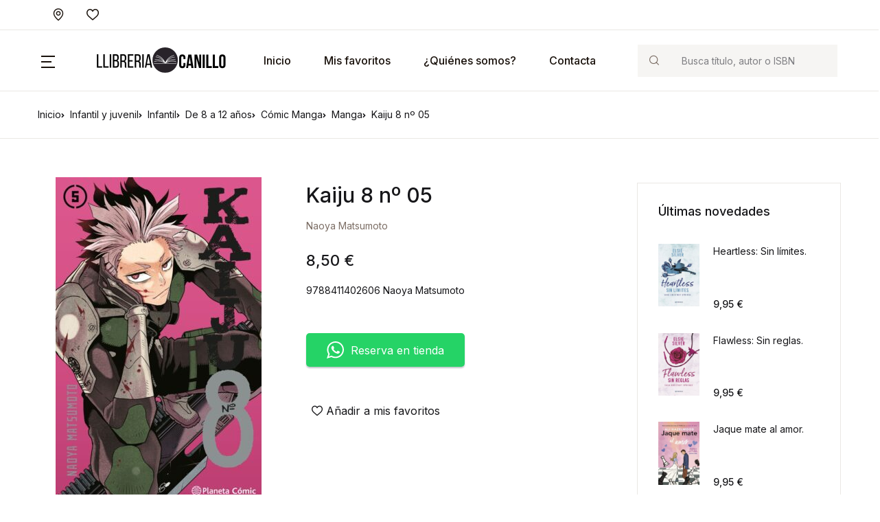

--- FILE ---
content_type: text/html; charset=UTF-8
request_url: https://llibreriacanillo.com/libro/kaiju-8-no-05/
body_size: 24650
content:
<!doctype html>
<html lang="es">
<head>
<meta charset="UTF-8">
<meta name="viewport" content="width=device-width, initial-scale=1, maximum-scale=2.0">
<link rel="profile" href="https://gmpg.org/xfn/11">

				<script>document.documentElement.className = document.documentElement.className + ' yes-js js_active js'</script>
			<title>Kaiju 8 nº 05 &#8211; LLIBRERIA CANILLO</title>
<meta name='robots' content='max-image-preview:large' />
<script id="cookieyes" type="text/javascript" src="https://cdn-cookieyes.com/client_data/9229623cf9d4a7efd4bb4dc0/script.js"></script><link rel='dns-prefetch' href='//fonts.googleapis.com' />
<link rel="alternate" type="application/rss+xml" title="LLIBRERIA CANILLO &raquo; Feed" href="https://llibreriacanillo.com/feed/" />
<link rel="alternate" type="application/rss+xml" title="LLIBRERIA CANILLO &raquo; Feed de los comentarios" href="https://llibreriacanillo.com/comments/feed/" />
<link rel="alternate" title="oEmbed (JSON)" type="application/json+oembed" href="https://llibreriacanillo.com/wp-json/oembed/1.0/embed?url=https%3A%2F%2Fllibreriacanillo.com%2Flibro%2Fkaiju-8-no-05%2F" />
<link rel="alternate" title="oEmbed (XML)" type="text/xml+oembed" href="https://llibreriacanillo.com/wp-json/oembed/1.0/embed?url=https%3A%2F%2Fllibreriacanillo.com%2Flibro%2Fkaiju-8-no-05%2F&#038;format=xml" />
<style id='wp-img-auto-sizes-contain-inline-css'>
img:is([sizes=auto i],[sizes^="auto," i]){contain-intrinsic-size:3000px 1500px}
/*# sourceURL=wp-img-auto-sizes-contain-inline-css */
</style>
<style id='wp-emoji-styles-inline-css'>

	img.wp-smiley, img.emoji {
		display: inline !important;
		border: none !important;
		box-shadow: none !important;
		height: 1em !important;
		width: 1em !important;
		margin: 0 0.07em !important;
		vertical-align: -0.1em !important;
		background: none !important;
		padding: 0 !important;
	}
/*# sourceURL=wp-emoji-styles-inline-css */
</style>
<link rel='stylesheet' id='wp-block-library-css' href='https://llibreriacanillo.com/wp-includes/css/dist/block-library/style.min.css?ver=6.9' media='all' />
<link rel='stylesheet' id='wc-blocks-style-css' href='https://llibreriacanillo.com/wp-content/plugins/woocommerce/assets/client/blocks/wc-blocks.css?ver=wc-10.4.3' media='all' />
<link rel='stylesheet' id='jquery-selectBox-css' href='https://llibreriacanillo.com/wp-content/plugins/yith-woocommerce-wishlist/assets/css/jquery.selectBox.css?ver=1.2.0' media='all' />
<link rel='stylesheet' id='woocommerce_prettyPhoto_css-css' href='//llibreriacanillo.com/wp-content/plugins/woocommerce/assets/css/prettyPhoto.css?ver=3.1.6' media='all' />
<link rel='stylesheet' id='yith-wcwl-main-css' href='https://llibreriacanillo.com/wp-content/plugins/yith-woocommerce-wishlist/assets/css/style.css?ver=4.11.0' media='all' />
<style id='yith-wcwl-main-inline-css'>
 :root { --color-add-to-wishlist-background: #333333; --color-add-to-wishlist-text: #FFFFFF; --color-add-to-wishlist-border: #333333; --color-add-to-wishlist-background-hover: #333333; --color-add-to-wishlist-text-hover: #FFFFFF; --color-add-to-wishlist-border-hover: #333333; --rounded-corners-radius: 16px; --color-add-to-cart-background: #333333; --color-add-to-cart-text: #FFFFFF; --color-add-to-cart-border: #333333; --color-add-to-cart-background-hover: #4F4F4F; --color-add-to-cart-text-hover: #FFFFFF; --color-add-to-cart-border-hover: #4F4F4F; --add-to-cart-rounded-corners-radius: 16px; --color-button-style-1-background: #333333; --color-button-style-1-text: #FFFFFF; --color-button-style-1-border: #333333; --color-button-style-1-background-hover: #4F4F4F; --color-button-style-1-text-hover: #FFFFFF; --color-button-style-1-border-hover: #4F4F4F; --color-button-style-2-background: #333333; --color-button-style-2-text: #FFFFFF; --color-button-style-2-border: #333333; --color-button-style-2-background-hover: #4F4F4F; --color-button-style-2-text-hover: #FFFFFF; --color-button-style-2-border-hover: #4F4F4F; --color-wishlist-table-background: #FFFFFF; --color-wishlist-table-text: #6d6c6c; --color-wishlist-table-border: #FFFFFF; --color-headers-background: #F4F4F4; --color-share-button-color: #FFFFFF; --color-share-button-color-hover: #FFFFFF; --color-fb-button-background: #39599E; --color-fb-button-background-hover: #595A5A; --color-tw-button-background: #45AFE2; --color-tw-button-background-hover: #595A5A; --color-pr-button-background: #AB2E31; --color-pr-button-background-hover: #595A5A; --color-em-button-background: #FBB102; --color-em-button-background-hover: #595A5A; --color-wa-button-background: #00A901; --color-wa-button-background-hover: #595A5A; --feedback-duration: 3s } 
 :root { --color-add-to-wishlist-background: #333333; --color-add-to-wishlist-text: #FFFFFF; --color-add-to-wishlist-border: #333333; --color-add-to-wishlist-background-hover: #333333; --color-add-to-wishlist-text-hover: #FFFFFF; --color-add-to-wishlist-border-hover: #333333; --rounded-corners-radius: 16px; --color-add-to-cart-background: #333333; --color-add-to-cart-text: #FFFFFF; --color-add-to-cart-border: #333333; --color-add-to-cart-background-hover: #4F4F4F; --color-add-to-cart-text-hover: #FFFFFF; --color-add-to-cart-border-hover: #4F4F4F; --add-to-cart-rounded-corners-radius: 16px; --color-button-style-1-background: #333333; --color-button-style-1-text: #FFFFFF; --color-button-style-1-border: #333333; --color-button-style-1-background-hover: #4F4F4F; --color-button-style-1-text-hover: #FFFFFF; --color-button-style-1-border-hover: #4F4F4F; --color-button-style-2-background: #333333; --color-button-style-2-text: #FFFFFF; --color-button-style-2-border: #333333; --color-button-style-2-background-hover: #4F4F4F; --color-button-style-2-text-hover: #FFFFFF; --color-button-style-2-border-hover: #4F4F4F; --color-wishlist-table-background: #FFFFFF; --color-wishlist-table-text: #6d6c6c; --color-wishlist-table-border: #FFFFFF; --color-headers-background: #F4F4F4; --color-share-button-color: #FFFFFF; --color-share-button-color-hover: #FFFFFF; --color-fb-button-background: #39599E; --color-fb-button-background-hover: #595A5A; --color-tw-button-background: #45AFE2; --color-tw-button-background-hover: #595A5A; --color-pr-button-background: #AB2E31; --color-pr-button-background-hover: #595A5A; --color-em-button-background: #FBB102; --color-em-button-background-hover: #595A5A; --color-wa-button-background: #00A901; --color-wa-button-background-hover: #595A5A; --feedback-duration: 3s } 
 :root { --color-add-to-wishlist-background: #333333; --color-add-to-wishlist-text: #FFFFFF; --color-add-to-wishlist-border: #333333; --color-add-to-wishlist-background-hover: #333333; --color-add-to-wishlist-text-hover: #FFFFFF; --color-add-to-wishlist-border-hover: #333333; --rounded-corners-radius: 16px; --color-add-to-cart-background: #333333; --color-add-to-cart-text: #FFFFFF; --color-add-to-cart-border: #333333; --color-add-to-cart-background-hover: #4F4F4F; --color-add-to-cart-text-hover: #FFFFFF; --color-add-to-cart-border-hover: #4F4F4F; --add-to-cart-rounded-corners-radius: 16px; --color-button-style-1-background: #333333; --color-button-style-1-text: #FFFFFF; --color-button-style-1-border: #333333; --color-button-style-1-background-hover: #4F4F4F; --color-button-style-1-text-hover: #FFFFFF; --color-button-style-1-border-hover: #4F4F4F; --color-button-style-2-background: #333333; --color-button-style-2-text: #FFFFFF; --color-button-style-2-border: #333333; --color-button-style-2-background-hover: #4F4F4F; --color-button-style-2-text-hover: #FFFFFF; --color-button-style-2-border-hover: #4F4F4F; --color-wishlist-table-background: #FFFFFF; --color-wishlist-table-text: #6d6c6c; --color-wishlist-table-border: #FFFFFF; --color-headers-background: #F4F4F4; --color-share-button-color: #FFFFFF; --color-share-button-color-hover: #FFFFFF; --color-fb-button-background: #39599E; --color-fb-button-background-hover: #595A5A; --color-tw-button-background: #45AFE2; --color-tw-button-background-hover: #595A5A; --color-pr-button-background: #AB2E31; --color-pr-button-background-hover: #595A5A; --color-em-button-background: #FBB102; --color-em-button-background-hover: #595A5A; --color-wa-button-background: #00A901; --color-wa-button-background-hover: #595A5A; --feedback-duration: 3s } 
 :root { --color-add-to-wishlist-background: #333333; --color-add-to-wishlist-text: #FFFFFF; --color-add-to-wishlist-border: #333333; --color-add-to-wishlist-background-hover: #333333; --color-add-to-wishlist-text-hover: #FFFFFF; --color-add-to-wishlist-border-hover: #333333; --rounded-corners-radius: 16px; --color-add-to-cart-background: #333333; --color-add-to-cart-text: #FFFFFF; --color-add-to-cart-border: #333333; --color-add-to-cart-background-hover: #4F4F4F; --color-add-to-cart-text-hover: #FFFFFF; --color-add-to-cart-border-hover: #4F4F4F; --add-to-cart-rounded-corners-radius: 16px; --color-button-style-1-background: #333333; --color-button-style-1-text: #FFFFFF; --color-button-style-1-border: #333333; --color-button-style-1-background-hover: #4F4F4F; --color-button-style-1-text-hover: #FFFFFF; --color-button-style-1-border-hover: #4F4F4F; --color-button-style-2-background: #333333; --color-button-style-2-text: #FFFFFF; --color-button-style-2-border: #333333; --color-button-style-2-background-hover: #4F4F4F; --color-button-style-2-text-hover: #FFFFFF; --color-button-style-2-border-hover: #4F4F4F; --color-wishlist-table-background: #FFFFFF; --color-wishlist-table-text: #6d6c6c; --color-wishlist-table-border: #FFFFFF; --color-headers-background: #F4F4F4; --color-share-button-color: #FFFFFF; --color-share-button-color-hover: #FFFFFF; --color-fb-button-background: #39599E; --color-fb-button-background-hover: #595A5A; --color-tw-button-background: #45AFE2; --color-tw-button-background-hover: #595A5A; --color-pr-button-background: #AB2E31; --color-pr-button-background-hover: #595A5A; --color-em-button-background: #FBB102; --color-em-button-background-hover: #595A5A; --color-wa-button-background: #00A901; --color-wa-button-background-hover: #595A5A; --feedback-duration: 3s } 
 :root { --color-add-to-wishlist-background: #333333; --color-add-to-wishlist-text: #FFFFFF; --color-add-to-wishlist-border: #333333; --color-add-to-wishlist-background-hover: #333333; --color-add-to-wishlist-text-hover: #FFFFFF; --color-add-to-wishlist-border-hover: #333333; --rounded-corners-radius: 16px; --color-add-to-cart-background: #333333; --color-add-to-cart-text: #FFFFFF; --color-add-to-cart-border: #333333; --color-add-to-cart-background-hover: #4F4F4F; --color-add-to-cart-text-hover: #FFFFFF; --color-add-to-cart-border-hover: #4F4F4F; --add-to-cart-rounded-corners-radius: 16px; --color-button-style-1-background: #333333; --color-button-style-1-text: #FFFFFF; --color-button-style-1-border: #333333; --color-button-style-1-background-hover: #4F4F4F; --color-button-style-1-text-hover: #FFFFFF; --color-button-style-1-border-hover: #4F4F4F; --color-button-style-2-background: #333333; --color-button-style-2-text: #FFFFFF; --color-button-style-2-border: #333333; --color-button-style-2-background-hover: #4F4F4F; --color-button-style-2-text-hover: #FFFFFF; --color-button-style-2-border-hover: #4F4F4F; --color-wishlist-table-background: #FFFFFF; --color-wishlist-table-text: #6d6c6c; --color-wishlist-table-border: #FFFFFF; --color-headers-background: #F4F4F4; --color-share-button-color: #FFFFFF; --color-share-button-color-hover: #FFFFFF; --color-fb-button-background: #39599E; --color-fb-button-background-hover: #595A5A; --color-tw-button-background: #45AFE2; --color-tw-button-background-hover: #595A5A; --color-pr-button-background: #AB2E31; --color-pr-button-background-hover: #595A5A; --color-em-button-background: #FBB102; --color-em-button-background-hover: #595A5A; --color-wa-button-background: #00A901; --color-wa-button-background-hover: #595A5A; --feedback-duration: 3s } 
 :root { --color-add-to-wishlist-background: #333333; --color-add-to-wishlist-text: #FFFFFF; --color-add-to-wishlist-border: #333333; --color-add-to-wishlist-background-hover: #333333; --color-add-to-wishlist-text-hover: #FFFFFF; --color-add-to-wishlist-border-hover: #333333; --rounded-corners-radius: 16px; --color-add-to-cart-background: #333333; --color-add-to-cart-text: #FFFFFF; --color-add-to-cart-border: #333333; --color-add-to-cart-background-hover: #4F4F4F; --color-add-to-cart-text-hover: #FFFFFF; --color-add-to-cart-border-hover: #4F4F4F; --add-to-cart-rounded-corners-radius: 16px; --color-button-style-1-background: #333333; --color-button-style-1-text: #FFFFFF; --color-button-style-1-border: #333333; --color-button-style-1-background-hover: #4F4F4F; --color-button-style-1-text-hover: #FFFFFF; --color-button-style-1-border-hover: #4F4F4F; --color-button-style-2-background: #333333; --color-button-style-2-text: #FFFFFF; --color-button-style-2-border: #333333; --color-button-style-2-background-hover: #4F4F4F; --color-button-style-2-text-hover: #FFFFFF; --color-button-style-2-border-hover: #4F4F4F; --color-wishlist-table-background: #FFFFFF; --color-wishlist-table-text: #6d6c6c; --color-wishlist-table-border: #FFFFFF; --color-headers-background: #F4F4F4; --color-share-button-color: #FFFFFF; --color-share-button-color-hover: #FFFFFF; --color-fb-button-background: #39599E; --color-fb-button-background-hover: #595A5A; --color-tw-button-background: #45AFE2; --color-tw-button-background-hover: #595A5A; --color-pr-button-background: #AB2E31; --color-pr-button-background-hover: #595A5A; --color-em-button-background: #FBB102; --color-em-button-background-hover: #595A5A; --color-wa-button-background: #00A901; --color-wa-button-background-hover: #595A5A; --feedback-duration: 3s } 
 :root { --color-add-to-wishlist-background: #333333; --color-add-to-wishlist-text: #FFFFFF; --color-add-to-wishlist-border: #333333; --color-add-to-wishlist-background-hover: #333333; --color-add-to-wishlist-text-hover: #FFFFFF; --color-add-to-wishlist-border-hover: #333333; --rounded-corners-radius: 16px; --color-add-to-cart-background: #333333; --color-add-to-cart-text: #FFFFFF; --color-add-to-cart-border: #333333; --color-add-to-cart-background-hover: #4F4F4F; --color-add-to-cart-text-hover: #FFFFFF; --color-add-to-cart-border-hover: #4F4F4F; --add-to-cart-rounded-corners-radius: 16px; --color-button-style-1-background: #333333; --color-button-style-1-text: #FFFFFF; --color-button-style-1-border: #333333; --color-button-style-1-background-hover: #4F4F4F; --color-button-style-1-text-hover: #FFFFFF; --color-button-style-1-border-hover: #4F4F4F; --color-button-style-2-background: #333333; --color-button-style-2-text: #FFFFFF; --color-button-style-2-border: #333333; --color-button-style-2-background-hover: #4F4F4F; --color-button-style-2-text-hover: #FFFFFF; --color-button-style-2-border-hover: #4F4F4F; --color-wishlist-table-background: #FFFFFF; --color-wishlist-table-text: #6d6c6c; --color-wishlist-table-border: #FFFFFF; --color-headers-background: #F4F4F4; --color-share-button-color: #FFFFFF; --color-share-button-color-hover: #FFFFFF; --color-fb-button-background: #39599E; --color-fb-button-background-hover: #595A5A; --color-tw-button-background: #45AFE2; --color-tw-button-background-hover: #595A5A; --color-pr-button-background: #AB2E31; --color-pr-button-background-hover: #595A5A; --color-em-button-background: #FBB102; --color-em-button-background-hover: #595A5A; --color-wa-button-background: #00A901; --color-wa-button-background-hover: #595A5A; --feedback-duration: 3s } 
 :root { --color-add-to-wishlist-background: #333333; --color-add-to-wishlist-text: #FFFFFF; --color-add-to-wishlist-border: #333333; --color-add-to-wishlist-background-hover: #333333; --color-add-to-wishlist-text-hover: #FFFFFF; --color-add-to-wishlist-border-hover: #333333; --rounded-corners-radius: 16px; --color-add-to-cart-background: #333333; --color-add-to-cart-text: #FFFFFF; --color-add-to-cart-border: #333333; --color-add-to-cart-background-hover: #4F4F4F; --color-add-to-cart-text-hover: #FFFFFF; --color-add-to-cart-border-hover: #4F4F4F; --add-to-cart-rounded-corners-radius: 16px; --color-button-style-1-background: #333333; --color-button-style-1-text: #FFFFFF; --color-button-style-1-border: #333333; --color-button-style-1-background-hover: #4F4F4F; --color-button-style-1-text-hover: #FFFFFF; --color-button-style-1-border-hover: #4F4F4F; --color-button-style-2-background: #333333; --color-button-style-2-text: #FFFFFF; --color-button-style-2-border: #333333; --color-button-style-2-background-hover: #4F4F4F; --color-button-style-2-text-hover: #FFFFFF; --color-button-style-2-border-hover: #4F4F4F; --color-wishlist-table-background: #FFFFFF; --color-wishlist-table-text: #6d6c6c; --color-wishlist-table-border: #FFFFFF; --color-headers-background: #F4F4F4; --color-share-button-color: #FFFFFF; --color-share-button-color-hover: #FFFFFF; --color-fb-button-background: #39599E; --color-fb-button-background-hover: #595A5A; --color-tw-button-background: #45AFE2; --color-tw-button-background-hover: #595A5A; --color-pr-button-background: #AB2E31; --color-pr-button-background-hover: #595A5A; --color-em-button-background: #FBB102; --color-em-button-background-hover: #595A5A; --color-wa-button-background: #00A901; --color-wa-button-background-hover: #595A5A; --feedback-duration: 3s } 
 :root { --color-add-to-wishlist-background: #333333; --color-add-to-wishlist-text: #FFFFFF; --color-add-to-wishlist-border: #333333; --color-add-to-wishlist-background-hover: #333333; --color-add-to-wishlist-text-hover: #FFFFFF; --color-add-to-wishlist-border-hover: #333333; --rounded-corners-radius: 16px; --color-add-to-cart-background: #333333; --color-add-to-cart-text: #FFFFFF; --color-add-to-cart-border: #333333; --color-add-to-cart-background-hover: #4F4F4F; --color-add-to-cart-text-hover: #FFFFFF; --color-add-to-cart-border-hover: #4F4F4F; --add-to-cart-rounded-corners-radius: 16px; --color-button-style-1-background: #333333; --color-button-style-1-text: #FFFFFF; --color-button-style-1-border: #333333; --color-button-style-1-background-hover: #4F4F4F; --color-button-style-1-text-hover: #FFFFFF; --color-button-style-1-border-hover: #4F4F4F; --color-button-style-2-background: #333333; --color-button-style-2-text: #FFFFFF; --color-button-style-2-border: #333333; --color-button-style-2-background-hover: #4F4F4F; --color-button-style-2-text-hover: #FFFFFF; --color-button-style-2-border-hover: #4F4F4F; --color-wishlist-table-background: #FFFFFF; --color-wishlist-table-text: #6d6c6c; --color-wishlist-table-border: #FFFFFF; --color-headers-background: #F4F4F4; --color-share-button-color: #FFFFFF; --color-share-button-color-hover: #FFFFFF; --color-fb-button-background: #39599E; --color-fb-button-background-hover: #595A5A; --color-tw-button-background: #45AFE2; --color-tw-button-background-hover: #595A5A; --color-pr-button-background: #AB2E31; --color-pr-button-background-hover: #595A5A; --color-em-button-background: #FBB102; --color-em-button-background-hover: #595A5A; --color-wa-button-background: #00A901; --color-wa-button-background-hover: #595A5A; --feedback-duration: 3s } 
 :root { --color-add-to-wishlist-background: #333333; --color-add-to-wishlist-text: #FFFFFF; --color-add-to-wishlist-border: #333333; --color-add-to-wishlist-background-hover: #333333; --color-add-to-wishlist-text-hover: #FFFFFF; --color-add-to-wishlist-border-hover: #333333; --rounded-corners-radius: 16px; --color-add-to-cart-background: #333333; --color-add-to-cart-text: #FFFFFF; --color-add-to-cart-border: #333333; --color-add-to-cart-background-hover: #4F4F4F; --color-add-to-cart-text-hover: #FFFFFF; --color-add-to-cart-border-hover: #4F4F4F; --add-to-cart-rounded-corners-radius: 16px; --color-button-style-1-background: #333333; --color-button-style-1-text: #FFFFFF; --color-button-style-1-border: #333333; --color-button-style-1-background-hover: #4F4F4F; --color-button-style-1-text-hover: #FFFFFF; --color-button-style-1-border-hover: #4F4F4F; --color-button-style-2-background: #333333; --color-button-style-2-text: #FFFFFF; --color-button-style-2-border: #333333; --color-button-style-2-background-hover: #4F4F4F; --color-button-style-2-text-hover: #FFFFFF; --color-button-style-2-border-hover: #4F4F4F; --color-wishlist-table-background: #FFFFFF; --color-wishlist-table-text: #6d6c6c; --color-wishlist-table-border: #FFFFFF; --color-headers-background: #F4F4F4; --color-share-button-color: #FFFFFF; --color-share-button-color-hover: #FFFFFF; --color-fb-button-background: #39599E; --color-fb-button-background-hover: #595A5A; --color-tw-button-background: #45AFE2; --color-tw-button-background-hover: #595A5A; --color-pr-button-background: #AB2E31; --color-pr-button-background-hover: #595A5A; --color-em-button-background: #FBB102; --color-em-button-background-hover: #595A5A; --color-wa-button-background: #00A901; --color-wa-button-background-hover: #595A5A; --feedback-duration: 3s } 
 :root { --color-add-to-wishlist-background: #333333; --color-add-to-wishlist-text: #FFFFFF; --color-add-to-wishlist-border: #333333; --color-add-to-wishlist-background-hover: #333333; --color-add-to-wishlist-text-hover: #FFFFFF; --color-add-to-wishlist-border-hover: #333333; --rounded-corners-radius: 16px; --color-add-to-cart-background: #333333; --color-add-to-cart-text: #FFFFFF; --color-add-to-cart-border: #333333; --color-add-to-cart-background-hover: #4F4F4F; --color-add-to-cart-text-hover: #FFFFFF; --color-add-to-cart-border-hover: #4F4F4F; --add-to-cart-rounded-corners-radius: 16px; --color-button-style-1-background: #333333; --color-button-style-1-text: #FFFFFF; --color-button-style-1-border: #333333; --color-button-style-1-background-hover: #4F4F4F; --color-button-style-1-text-hover: #FFFFFF; --color-button-style-1-border-hover: #4F4F4F; --color-button-style-2-background: #333333; --color-button-style-2-text: #FFFFFF; --color-button-style-2-border: #333333; --color-button-style-2-background-hover: #4F4F4F; --color-button-style-2-text-hover: #FFFFFF; --color-button-style-2-border-hover: #4F4F4F; --color-wishlist-table-background: #FFFFFF; --color-wishlist-table-text: #6d6c6c; --color-wishlist-table-border: #FFFFFF; --color-headers-background: #F4F4F4; --color-share-button-color: #FFFFFF; --color-share-button-color-hover: #FFFFFF; --color-fb-button-background: #39599E; --color-fb-button-background-hover: #595A5A; --color-tw-button-background: #45AFE2; --color-tw-button-background-hover: #595A5A; --color-pr-button-background: #AB2E31; --color-pr-button-background-hover: #595A5A; --color-em-button-background: #FBB102; --color-em-button-background-hover: #595A5A; --color-wa-button-background: #00A901; --color-wa-button-background-hover: #595A5A; --feedback-duration: 3s } 
 :root { --color-add-to-wishlist-background: #333333; --color-add-to-wishlist-text: #FFFFFF; --color-add-to-wishlist-border: #333333; --color-add-to-wishlist-background-hover: #333333; --color-add-to-wishlist-text-hover: #FFFFFF; --color-add-to-wishlist-border-hover: #333333; --rounded-corners-radius: 16px; --color-add-to-cart-background: #333333; --color-add-to-cart-text: #FFFFFF; --color-add-to-cart-border: #333333; --color-add-to-cart-background-hover: #4F4F4F; --color-add-to-cart-text-hover: #FFFFFF; --color-add-to-cart-border-hover: #4F4F4F; --add-to-cart-rounded-corners-radius: 16px; --color-button-style-1-background: #333333; --color-button-style-1-text: #FFFFFF; --color-button-style-1-border: #333333; --color-button-style-1-background-hover: #4F4F4F; --color-button-style-1-text-hover: #FFFFFF; --color-button-style-1-border-hover: #4F4F4F; --color-button-style-2-background: #333333; --color-button-style-2-text: #FFFFFF; --color-button-style-2-border: #333333; --color-button-style-2-background-hover: #4F4F4F; --color-button-style-2-text-hover: #FFFFFF; --color-button-style-2-border-hover: #4F4F4F; --color-wishlist-table-background: #FFFFFF; --color-wishlist-table-text: #6d6c6c; --color-wishlist-table-border: #FFFFFF; --color-headers-background: #F4F4F4; --color-share-button-color: #FFFFFF; --color-share-button-color-hover: #FFFFFF; --color-fb-button-background: #39599E; --color-fb-button-background-hover: #595A5A; --color-tw-button-background: #45AFE2; --color-tw-button-background-hover: #595A5A; --color-pr-button-background: #AB2E31; --color-pr-button-background-hover: #595A5A; --color-em-button-background: #FBB102; --color-em-button-background-hover: #595A5A; --color-wa-button-background: #00A901; --color-wa-button-background-hover: #595A5A; --feedback-duration: 3s } 
 :root { --color-add-to-wishlist-background: #333333; --color-add-to-wishlist-text: #FFFFFF; --color-add-to-wishlist-border: #333333; --color-add-to-wishlist-background-hover: #333333; --color-add-to-wishlist-text-hover: #FFFFFF; --color-add-to-wishlist-border-hover: #333333; --rounded-corners-radius: 16px; --color-add-to-cart-background: #333333; --color-add-to-cart-text: #FFFFFF; --color-add-to-cart-border: #333333; --color-add-to-cart-background-hover: #4F4F4F; --color-add-to-cart-text-hover: #FFFFFF; --color-add-to-cart-border-hover: #4F4F4F; --add-to-cart-rounded-corners-radius: 16px; --color-button-style-1-background: #333333; --color-button-style-1-text: #FFFFFF; --color-button-style-1-border: #333333; --color-button-style-1-background-hover: #4F4F4F; --color-button-style-1-text-hover: #FFFFFF; --color-button-style-1-border-hover: #4F4F4F; --color-button-style-2-background: #333333; --color-button-style-2-text: #FFFFFF; --color-button-style-2-border: #333333; --color-button-style-2-background-hover: #4F4F4F; --color-button-style-2-text-hover: #FFFFFF; --color-button-style-2-border-hover: #4F4F4F; --color-wishlist-table-background: #FFFFFF; --color-wishlist-table-text: #6d6c6c; --color-wishlist-table-border: #FFFFFF; --color-headers-background: #F4F4F4; --color-share-button-color: #FFFFFF; --color-share-button-color-hover: #FFFFFF; --color-fb-button-background: #39599E; --color-fb-button-background-hover: #595A5A; --color-tw-button-background: #45AFE2; --color-tw-button-background-hover: #595A5A; --color-pr-button-background: #AB2E31; --color-pr-button-background-hover: #595A5A; --color-em-button-background: #FBB102; --color-em-button-background-hover: #595A5A; --color-wa-button-background: #00A901; --color-wa-button-background-hover: #595A5A; --feedback-duration: 3s } 
 :root { --color-add-to-wishlist-background: #333333; --color-add-to-wishlist-text: #FFFFFF; --color-add-to-wishlist-border: #333333; --color-add-to-wishlist-background-hover: #333333; --color-add-to-wishlist-text-hover: #FFFFFF; --color-add-to-wishlist-border-hover: #333333; --rounded-corners-radius: 16px; --color-add-to-cart-background: #333333; --color-add-to-cart-text: #FFFFFF; --color-add-to-cart-border: #333333; --color-add-to-cart-background-hover: #4F4F4F; --color-add-to-cart-text-hover: #FFFFFF; --color-add-to-cart-border-hover: #4F4F4F; --add-to-cart-rounded-corners-radius: 16px; --color-button-style-1-background: #333333; --color-button-style-1-text: #FFFFFF; --color-button-style-1-border: #333333; --color-button-style-1-background-hover: #4F4F4F; --color-button-style-1-text-hover: #FFFFFF; --color-button-style-1-border-hover: #4F4F4F; --color-button-style-2-background: #333333; --color-button-style-2-text: #FFFFFF; --color-button-style-2-border: #333333; --color-button-style-2-background-hover: #4F4F4F; --color-button-style-2-text-hover: #FFFFFF; --color-button-style-2-border-hover: #4F4F4F; --color-wishlist-table-background: #FFFFFF; --color-wishlist-table-text: #6d6c6c; --color-wishlist-table-border: #FFFFFF; --color-headers-background: #F4F4F4; --color-share-button-color: #FFFFFF; --color-share-button-color-hover: #FFFFFF; --color-fb-button-background: #39599E; --color-fb-button-background-hover: #595A5A; --color-tw-button-background: #45AFE2; --color-tw-button-background-hover: #595A5A; --color-pr-button-background: #AB2E31; --color-pr-button-background-hover: #595A5A; --color-em-button-background: #FBB102; --color-em-button-background-hover: #595A5A; --color-wa-button-background: #00A901; --color-wa-button-background-hover: #595A5A; --feedback-duration: 3s } 
 :root { --color-add-to-wishlist-background: #333333; --color-add-to-wishlist-text: #FFFFFF; --color-add-to-wishlist-border: #333333; --color-add-to-wishlist-background-hover: #333333; --color-add-to-wishlist-text-hover: #FFFFFF; --color-add-to-wishlist-border-hover: #333333; --rounded-corners-radius: 16px; --color-add-to-cart-background: #333333; --color-add-to-cart-text: #FFFFFF; --color-add-to-cart-border: #333333; --color-add-to-cart-background-hover: #4F4F4F; --color-add-to-cart-text-hover: #FFFFFF; --color-add-to-cart-border-hover: #4F4F4F; --add-to-cart-rounded-corners-radius: 16px; --color-button-style-1-background: #333333; --color-button-style-1-text: #FFFFFF; --color-button-style-1-border: #333333; --color-button-style-1-background-hover: #4F4F4F; --color-button-style-1-text-hover: #FFFFFF; --color-button-style-1-border-hover: #4F4F4F; --color-button-style-2-background: #333333; --color-button-style-2-text: #FFFFFF; --color-button-style-2-border: #333333; --color-button-style-2-background-hover: #4F4F4F; --color-button-style-2-text-hover: #FFFFFF; --color-button-style-2-border-hover: #4F4F4F; --color-wishlist-table-background: #FFFFFF; --color-wishlist-table-text: #6d6c6c; --color-wishlist-table-border: #FFFFFF; --color-headers-background: #F4F4F4; --color-share-button-color: #FFFFFF; --color-share-button-color-hover: #FFFFFF; --color-fb-button-background: #39599E; --color-fb-button-background-hover: #595A5A; --color-tw-button-background: #45AFE2; --color-tw-button-background-hover: #595A5A; --color-pr-button-background: #AB2E31; --color-pr-button-background-hover: #595A5A; --color-em-button-background: #FBB102; --color-em-button-background-hover: #595A5A; --color-wa-button-background: #00A901; --color-wa-button-background-hover: #595A5A; --feedback-duration: 3s } 
 :root { --color-add-to-wishlist-background: #333333; --color-add-to-wishlist-text: #FFFFFF; --color-add-to-wishlist-border: #333333; --color-add-to-wishlist-background-hover: #333333; --color-add-to-wishlist-text-hover: #FFFFFF; --color-add-to-wishlist-border-hover: #333333; --rounded-corners-radius: 16px; --color-add-to-cart-background: #333333; --color-add-to-cart-text: #FFFFFF; --color-add-to-cart-border: #333333; --color-add-to-cart-background-hover: #4F4F4F; --color-add-to-cart-text-hover: #FFFFFF; --color-add-to-cart-border-hover: #4F4F4F; --add-to-cart-rounded-corners-radius: 16px; --color-button-style-1-background: #333333; --color-button-style-1-text: #FFFFFF; --color-button-style-1-border: #333333; --color-button-style-1-background-hover: #4F4F4F; --color-button-style-1-text-hover: #FFFFFF; --color-button-style-1-border-hover: #4F4F4F; --color-button-style-2-background: #333333; --color-button-style-2-text: #FFFFFF; --color-button-style-2-border: #333333; --color-button-style-2-background-hover: #4F4F4F; --color-button-style-2-text-hover: #FFFFFF; --color-button-style-2-border-hover: #4F4F4F; --color-wishlist-table-background: #FFFFFF; --color-wishlist-table-text: #6d6c6c; --color-wishlist-table-border: #FFFFFF; --color-headers-background: #F4F4F4; --color-share-button-color: #FFFFFF; --color-share-button-color-hover: #FFFFFF; --color-fb-button-background: #39599E; --color-fb-button-background-hover: #595A5A; --color-tw-button-background: #45AFE2; --color-tw-button-background-hover: #595A5A; --color-pr-button-background: #AB2E31; --color-pr-button-background-hover: #595A5A; --color-em-button-background: #FBB102; --color-em-button-background-hover: #595A5A; --color-wa-button-background: #00A901; --color-wa-button-background-hover: #595A5A; --feedback-duration: 3s } 
 :root { --color-add-to-wishlist-background: #333333; --color-add-to-wishlist-text: #FFFFFF; --color-add-to-wishlist-border: #333333; --color-add-to-wishlist-background-hover: #333333; --color-add-to-wishlist-text-hover: #FFFFFF; --color-add-to-wishlist-border-hover: #333333; --rounded-corners-radius: 16px; --color-add-to-cart-background: #333333; --color-add-to-cart-text: #FFFFFF; --color-add-to-cart-border: #333333; --color-add-to-cart-background-hover: #4F4F4F; --color-add-to-cart-text-hover: #FFFFFF; --color-add-to-cart-border-hover: #4F4F4F; --add-to-cart-rounded-corners-radius: 16px; --color-button-style-1-background: #333333; --color-button-style-1-text: #FFFFFF; --color-button-style-1-border: #333333; --color-button-style-1-background-hover: #4F4F4F; --color-button-style-1-text-hover: #FFFFFF; --color-button-style-1-border-hover: #4F4F4F; --color-button-style-2-background: #333333; --color-button-style-2-text: #FFFFFF; --color-button-style-2-border: #333333; --color-button-style-2-background-hover: #4F4F4F; --color-button-style-2-text-hover: #FFFFFF; --color-button-style-2-border-hover: #4F4F4F; --color-wishlist-table-background: #FFFFFF; --color-wishlist-table-text: #6d6c6c; --color-wishlist-table-border: #FFFFFF; --color-headers-background: #F4F4F4; --color-share-button-color: #FFFFFF; --color-share-button-color-hover: #FFFFFF; --color-fb-button-background: #39599E; --color-fb-button-background-hover: #595A5A; --color-tw-button-background: #45AFE2; --color-tw-button-background-hover: #595A5A; --color-pr-button-background: #AB2E31; --color-pr-button-background-hover: #595A5A; --color-em-button-background: #FBB102; --color-em-button-background-hover: #595A5A; --color-wa-button-background: #00A901; --color-wa-button-background-hover: #595A5A; --feedback-duration: 3s } 
 :root { --color-add-to-wishlist-background: #333333; --color-add-to-wishlist-text: #FFFFFF; --color-add-to-wishlist-border: #333333; --color-add-to-wishlist-background-hover: #333333; --color-add-to-wishlist-text-hover: #FFFFFF; --color-add-to-wishlist-border-hover: #333333; --rounded-corners-radius: 16px; --color-add-to-cart-background: #333333; --color-add-to-cart-text: #FFFFFF; --color-add-to-cart-border: #333333; --color-add-to-cart-background-hover: #4F4F4F; --color-add-to-cart-text-hover: #FFFFFF; --color-add-to-cart-border-hover: #4F4F4F; --add-to-cart-rounded-corners-radius: 16px; --color-button-style-1-background: #333333; --color-button-style-1-text: #FFFFFF; --color-button-style-1-border: #333333; --color-button-style-1-background-hover: #4F4F4F; --color-button-style-1-text-hover: #FFFFFF; --color-button-style-1-border-hover: #4F4F4F; --color-button-style-2-background: #333333; --color-button-style-2-text: #FFFFFF; --color-button-style-2-border: #333333; --color-button-style-2-background-hover: #4F4F4F; --color-button-style-2-text-hover: #FFFFFF; --color-button-style-2-border-hover: #4F4F4F; --color-wishlist-table-background: #FFFFFF; --color-wishlist-table-text: #6d6c6c; --color-wishlist-table-border: #FFFFFF; --color-headers-background: #F4F4F4; --color-share-button-color: #FFFFFF; --color-share-button-color-hover: #FFFFFF; --color-fb-button-background: #39599E; --color-fb-button-background-hover: #595A5A; --color-tw-button-background: #45AFE2; --color-tw-button-background-hover: #595A5A; --color-pr-button-background: #AB2E31; --color-pr-button-background-hover: #595A5A; --color-em-button-background: #FBB102; --color-em-button-background-hover: #595A5A; --color-wa-button-background: #00A901; --color-wa-button-background-hover: #595A5A; --feedback-duration: 3s } 
 :root { --color-add-to-wishlist-background: #333333; --color-add-to-wishlist-text: #FFFFFF; --color-add-to-wishlist-border: #333333; --color-add-to-wishlist-background-hover: #333333; --color-add-to-wishlist-text-hover: #FFFFFF; --color-add-to-wishlist-border-hover: #333333; --rounded-corners-radius: 16px; --color-add-to-cart-background: #333333; --color-add-to-cart-text: #FFFFFF; --color-add-to-cart-border: #333333; --color-add-to-cart-background-hover: #4F4F4F; --color-add-to-cart-text-hover: #FFFFFF; --color-add-to-cart-border-hover: #4F4F4F; --add-to-cart-rounded-corners-radius: 16px; --color-button-style-1-background: #333333; --color-button-style-1-text: #FFFFFF; --color-button-style-1-border: #333333; --color-button-style-1-background-hover: #4F4F4F; --color-button-style-1-text-hover: #FFFFFF; --color-button-style-1-border-hover: #4F4F4F; --color-button-style-2-background: #333333; --color-button-style-2-text: #FFFFFF; --color-button-style-2-border: #333333; --color-button-style-2-background-hover: #4F4F4F; --color-button-style-2-text-hover: #FFFFFF; --color-button-style-2-border-hover: #4F4F4F; --color-wishlist-table-background: #FFFFFF; --color-wishlist-table-text: #6d6c6c; --color-wishlist-table-border: #FFFFFF; --color-headers-background: #F4F4F4; --color-share-button-color: #FFFFFF; --color-share-button-color-hover: #FFFFFF; --color-fb-button-background: #39599E; --color-fb-button-background-hover: #595A5A; --color-tw-button-background: #45AFE2; --color-tw-button-background-hover: #595A5A; --color-pr-button-background: #AB2E31; --color-pr-button-background-hover: #595A5A; --color-em-button-background: #FBB102; --color-em-button-background-hover: #595A5A; --color-wa-button-background: #00A901; --color-wa-button-background-hover: #595A5A; --feedback-duration: 3s } 
/*# sourceURL=yith-wcwl-main-inline-css */
</style>
<style id='global-styles-inline-css'>
:root{--wp--preset--aspect-ratio--square: 1;--wp--preset--aspect-ratio--4-3: 4/3;--wp--preset--aspect-ratio--3-4: 3/4;--wp--preset--aspect-ratio--3-2: 3/2;--wp--preset--aspect-ratio--2-3: 2/3;--wp--preset--aspect-ratio--16-9: 16/9;--wp--preset--aspect-ratio--9-16: 9/16;--wp--preset--color--black: #000000;--wp--preset--color--cyan-bluish-gray: #abb8c3;--wp--preset--color--white: #ffffff;--wp--preset--color--pale-pink: #f78da7;--wp--preset--color--vivid-red: #cf2e2e;--wp--preset--color--luminous-vivid-orange: #ff6900;--wp--preset--color--luminous-vivid-amber: #fcb900;--wp--preset--color--light-green-cyan: #7bdcb5;--wp--preset--color--vivid-green-cyan: #00d084;--wp--preset--color--pale-cyan-blue: #8ed1fc;--wp--preset--color--vivid-cyan-blue: #0693e3;--wp--preset--color--vivid-purple: #9b51e0;--wp--preset--color--primary: #f75454;--wp--preset--color--secondary: #161619;--wp--preset--color--primary-green: #88cf00;--wp--preset--color--primary-yellow: #fced70;--wp--preset--color--info: #17a2b8;--wp--preset--color--yellow-darker: #ffbd00;--wp--preset--color--bg-gray-200: #fff6f6;--wp--preset--color--primary-home-v-3: #041e42;--wp--preset--color--primary-indigo: #a200fc;--wp--preset--color--bg-white: #ffffff;--wp--preset--color--tangerine: #f79400;--wp--preset--color--tangerine-light: #faf4eb;--wp--preset--color--chili: #f01000;--wp--preset--color--chili-light: #f4e6e5;--wp--preset--color--carolina: #00cdef;--wp--preset--color--carolina-light: #e6f2f4;--wp--preset--color--punch: #ff8e8e;--wp--preset--color--bg-dark-1: #2d3942;--wp--preset--gradient--vivid-cyan-blue-to-vivid-purple: linear-gradient(135deg,rgb(6,147,227) 0%,rgb(155,81,224) 100%);--wp--preset--gradient--light-green-cyan-to-vivid-green-cyan: linear-gradient(135deg,rgb(122,220,180) 0%,rgb(0,208,130) 100%);--wp--preset--gradient--luminous-vivid-amber-to-luminous-vivid-orange: linear-gradient(135deg,rgb(252,185,0) 0%,rgb(255,105,0) 100%);--wp--preset--gradient--luminous-vivid-orange-to-vivid-red: linear-gradient(135deg,rgb(255,105,0) 0%,rgb(207,46,46) 100%);--wp--preset--gradient--very-light-gray-to-cyan-bluish-gray: linear-gradient(135deg,rgb(238,238,238) 0%,rgb(169,184,195) 100%);--wp--preset--gradient--cool-to-warm-spectrum: linear-gradient(135deg,rgb(74,234,220) 0%,rgb(151,120,209) 20%,rgb(207,42,186) 40%,rgb(238,44,130) 60%,rgb(251,105,98) 80%,rgb(254,248,76) 100%);--wp--preset--gradient--blush-light-purple: linear-gradient(135deg,rgb(255,206,236) 0%,rgb(152,150,240) 100%);--wp--preset--gradient--blush-bordeaux: linear-gradient(135deg,rgb(254,205,165) 0%,rgb(254,45,45) 50%,rgb(107,0,62) 100%);--wp--preset--gradient--luminous-dusk: linear-gradient(135deg,rgb(255,203,112) 0%,rgb(199,81,192) 50%,rgb(65,88,208) 100%);--wp--preset--gradient--pale-ocean: linear-gradient(135deg,rgb(255,245,203) 0%,rgb(182,227,212) 50%,rgb(51,167,181) 100%);--wp--preset--gradient--electric-grass: linear-gradient(135deg,rgb(202,248,128) 0%,rgb(113,206,126) 100%);--wp--preset--gradient--midnight: linear-gradient(135deg,rgb(2,3,129) 0%,rgb(40,116,252) 100%);--wp--preset--font-size--small: 13px;--wp--preset--font-size--medium: 20px;--wp--preset--font-size--large: 36px;--wp--preset--font-size--x-large: 42px;--wp--preset--spacing--20: 0.44rem;--wp--preset--spacing--30: 0.67rem;--wp--preset--spacing--40: 1rem;--wp--preset--spacing--50: 1.5rem;--wp--preset--spacing--60: 2.25rem;--wp--preset--spacing--70: 3.38rem;--wp--preset--spacing--80: 5.06rem;--wp--preset--shadow--natural: 6px 6px 9px rgba(0, 0, 0, 0.2);--wp--preset--shadow--deep: 12px 12px 50px rgba(0, 0, 0, 0.4);--wp--preset--shadow--sharp: 6px 6px 0px rgba(0, 0, 0, 0.2);--wp--preset--shadow--outlined: 6px 6px 0px -3px rgb(255, 255, 255), 6px 6px rgb(0, 0, 0);--wp--preset--shadow--crisp: 6px 6px 0px rgb(0, 0, 0);}:where(.is-layout-flex){gap: 0.5em;}:where(.is-layout-grid){gap: 0.5em;}body .is-layout-flex{display: flex;}.is-layout-flex{flex-wrap: wrap;align-items: center;}.is-layout-flex > :is(*, div){margin: 0;}body .is-layout-grid{display: grid;}.is-layout-grid > :is(*, div){margin: 0;}:where(.wp-block-columns.is-layout-flex){gap: 2em;}:where(.wp-block-columns.is-layout-grid){gap: 2em;}:where(.wp-block-post-template.is-layout-flex){gap: 1.25em;}:where(.wp-block-post-template.is-layout-grid){gap: 1.25em;}.has-black-color{color: var(--wp--preset--color--black) !important;}.has-cyan-bluish-gray-color{color: var(--wp--preset--color--cyan-bluish-gray) !important;}.has-white-color{color: var(--wp--preset--color--white) !important;}.has-pale-pink-color{color: var(--wp--preset--color--pale-pink) !important;}.has-vivid-red-color{color: var(--wp--preset--color--vivid-red) !important;}.has-luminous-vivid-orange-color{color: var(--wp--preset--color--luminous-vivid-orange) !important;}.has-luminous-vivid-amber-color{color: var(--wp--preset--color--luminous-vivid-amber) !important;}.has-light-green-cyan-color{color: var(--wp--preset--color--light-green-cyan) !important;}.has-vivid-green-cyan-color{color: var(--wp--preset--color--vivid-green-cyan) !important;}.has-pale-cyan-blue-color{color: var(--wp--preset--color--pale-cyan-blue) !important;}.has-vivid-cyan-blue-color{color: var(--wp--preset--color--vivid-cyan-blue) !important;}.has-vivid-purple-color{color: var(--wp--preset--color--vivid-purple) !important;}.has-black-background-color{background-color: var(--wp--preset--color--black) !important;}.has-cyan-bluish-gray-background-color{background-color: var(--wp--preset--color--cyan-bluish-gray) !important;}.has-white-background-color{background-color: var(--wp--preset--color--white) !important;}.has-pale-pink-background-color{background-color: var(--wp--preset--color--pale-pink) !important;}.has-vivid-red-background-color{background-color: var(--wp--preset--color--vivid-red) !important;}.has-luminous-vivid-orange-background-color{background-color: var(--wp--preset--color--luminous-vivid-orange) !important;}.has-luminous-vivid-amber-background-color{background-color: var(--wp--preset--color--luminous-vivid-amber) !important;}.has-light-green-cyan-background-color{background-color: var(--wp--preset--color--light-green-cyan) !important;}.has-vivid-green-cyan-background-color{background-color: var(--wp--preset--color--vivid-green-cyan) !important;}.has-pale-cyan-blue-background-color{background-color: var(--wp--preset--color--pale-cyan-blue) !important;}.has-vivid-cyan-blue-background-color{background-color: var(--wp--preset--color--vivid-cyan-blue) !important;}.has-vivid-purple-background-color{background-color: var(--wp--preset--color--vivid-purple) !important;}.has-black-border-color{border-color: var(--wp--preset--color--black) !important;}.has-cyan-bluish-gray-border-color{border-color: var(--wp--preset--color--cyan-bluish-gray) !important;}.has-white-border-color{border-color: var(--wp--preset--color--white) !important;}.has-pale-pink-border-color{border-color: var(--wp--preset--color--pale-pink) !important;}.has-vivid-red-border-color{border-color: var(--wp--preset--color--vivid-red) !important;}.has-luminous-vivid-orange-border-color{border-color: var(--wp--preset--color--luminous-vivid-orange) !important;}.has-luminous-vivid-amber-border-color{border-color: var(--wp--preset--color--luminous-vivid-amber) !important;}.has-light-green-cyan-border-color{border-color: var(--wp--preset--color--light-green-cyan) !important;}.has-vivid-green-cyan-border-color{border-color: var(--wp--preset--color--vivid-green-cyan) !important;}.has-pale-cyan-blue-border-color{border-color: var(--wp--preset--color--pale-cyan-blue) !important;}.has-vivid-cyan-blue-border-color{border-color: var(--wp--preset--color--vivid-cyan-blue) !important;}.has-vivid-purple-border-color{border-color: var(--wp--preset--color--vivid-purple) !important;}.has-vivid-cyan-blue-to-vivid-purple-gradient-background{background: var(--wp--preset--gradient--vivid-cyan-blue-to-vivid-purple) !important;}.has-light-green-cyan-to-vivid-green-cyan-gradient-background{background: var(--wp--preset--gradient--light-green-cyan-to-vivid-green-cyan) !important;}.has-luminous-vivid-amber-to-luminous-vivid-orange-gradient-background{background: var(--wp--preset--gradient--luminous-vivid-amber-to-luminous-vivid-orange) !important;}.has-luminous-vivid-orange-to-vivid-red-gradient-background{background: var(--wp--preset--gradient--luminous-vivid-orange-to-vivid-red) !important;}.has-very-light-gray-to-cyan-bluish-gray-gradient-background{background: var(--wp--preset--gradient--very-light-gray-to-cyan-bluish-gray) !important;}.has-cool-to-warm-spectrum-gradient-background{background: var(--wp--preset--gradient--cool-to-warm-spectrum) !important;}.has-blush-light-purple-gradient-background{background: var(--wp--preset--gradient--blush-light-purple) !important;}.has-blush-bordeaux-gradient-background{background: var(--wp--preset--gradient--blush-bordeaux) !important;}.has-luminous-dusk-gradient-background{background: var(--wp--preset--gradient--luminous-dusk) !important;}.has-pale-ocean-gradient-background{background: var(--wp--preset--gradient--pale-ocean) !important;}.has-electric-grass-gradient-background{background: var(--wp--preset--gradient--electric-grass) !important;}.has-midnight-gradient-background{background: var(--wp--preset--gradient--midnight) !important;}.has-small-font-size{font-size: var(--wp--preset--font-size--small) !important;}.has-medium-font-size{font-size: var(--wp--preset--font-size--medium) !important;}.has-large-font-size{font-size: var(--wp--preset--font-size--large) !important;}.has-x-large-font-size{font-size: var(--wp--preset--font-size--x-large) !important;}
/*# sourceURL=global-styles-inline-css */
</style>

<style id='classic-theme-styles-inline-css'>
/*! This file is auto-generated */
.wp-block-button__link{color:#fff;background-color:#32373c;border-radius:9999px;box-shadow:none;text-decoration:none;padding:calc(.667em + 2px) calc(1.333em + 2px);font-size:1.125em}.wp-block-file__button{background:#32373c;color:#fff;text-decoration:none}
/*# sourceURL=/wp-includes/css/classic-themes.min.css */
</style>
<link rel='stylesheet' id='bwgb-style-css-css' href='https://llibreriacanillo.com/wp-content/plugins/bookwormgb/dist/frontend_blocks.css?ver=1.1.9' media='all' />
<style id='bwgb-style-css-inline-css'>
:root {
			--content-width: 980px;
		}
/*# sourceURL=bwgb-style-css-inline-css */
</style>
<link rel='stylesheet' id='dashicons-css' href='https://llibreriacanillo.com/wp-includes/css/dashicons.min.css?ver=6.9' media='all' />
<style id='dashicons-inline-css'>
[data-font="Dashicons"]:before {font-family: 'Dashicons' !important;content: attr(data-icon) !important;speak: none !important;font-weight: normal !important;font-variant: normal !important;text-transform: none !important;line-height: 1 !important;font-style: normal !important;-webkit-font-smoothing: antialiased !important;-moz-osx-font-smoothing: grayscale !important;}
/*# sourceURL=dashicons-inline-css */
</style>
<link rel='stylesheet' id='admin-bar-css' href='https://llibreriacanillo.com/wp-includes/css/admin-bar.min.css?ver=6.9' media='all' />
<style id='admin-bar-inline-css'>

    /* Hide CanvasJS credits for P404 charts specifically */
    #p404RedirectChart .canvasjs-chart-credit {
        display: none !important;
    }
    
    #p404RedirectChart canvas {
        border-radius: 6px;
    }

    .p404-redirect-adminbar-weekly-title {
        font-weight: bold;
        font-size: 14px;
        color: #fff;
        margin-bottom: 6px;
    }

    #wpadminbar #wp-admin-bar-p404_free_top_button .ab-icon:before {
        content: "\f103";
        color: #dc3545;
        top: 3px;
    }
    
    #wp-admin-bar-p404_free_top_button .ab-item {
        min-width: 80px !important;
        padding: 0px !important;
    }
    
    /* Ensure proper positioning and z-index for P404 dropdown */
    .p404-redirect-adminbar-dropdown-wrap { 
        min-width: 0; 
        padding: 0;
        position: static !important;
    }
    
    #wpadminbar #wp-admin-bar-p404_free_top_button_dropdown {
        position: static !important;
    }
    
    #wpadminbar #wp-admin-bar-p404_free_top_button_dropdown .ab-item {
        padding: 0 !important;
        margin: 0 !important;
    }
    
    .p404-redirect-dropdown-container {
        min-width: 340px;
        padding: 18px 18px 12px 18px;
        background: #23282d !important;
        color: #fff;
        border-radius: 12px;
        box-shadow: 0 8px 32px rgba(0,0,0,0.25);
        margin-top: 10px;
        position: relative !important;
        z-index: 999999 !important;
        display: block !important;
        border: 1px solid #444;
    }
    
    /* Ensure P404 dropdown appears on hover */
    #wpadminbar #wp-admin-bar-p404_free_top_button .p404-redirect-dropdown-container { 
        display: none !important;
    }
    
    #wpadminbar #wp-admin-bar-p404_free_top_button:hover .p404-redirect-dropdown-container { 
        display: block !important;
    }
    
    #wpadminbar #wp-admin-bar-p404_free_top_button:hover #wp-admin-bar-p404_free_top_button_dropdown .p404-redirect-dropdown-container {
        display: block !important;
    }
    
    .p404-redirect-card {
        background: #2c3338;
        border-radius: 8px;
        padding: 18px 18px 12px 18px;
        box-shadow: 0 2px 8px rgba(0,0,0,0.07);
        display: flex;
        flex-direction: column;
        align-items: flex-start;
        border: 1px solid #444;
    }
    
    .p404-redirect-btn {
        display: inline-block;
        background: #dc3545;
        color: #fff !important;
        font-weight: bold;
        padding: 5px 22px;
        border-radius: 8px;
        text-decoration: none;
        font-size: 17px;
        transition: background 0.2s, box-shadow 0.2s;
        margin-top: 8px;
        box-shadow: 0 2px 8px rgba(220,53,69,0.15);
        text-align: center;
        line-height: 1.6;
    }
    
    .p404-redirect-btn:hover {
        background: #c82333;
        color: #fff !important;
        box-shadow: 0 4px 16px rgba(220,53,69,0.25);
    }
    
    /* Prevent conflicts with other admin bar dropdowns */
    #wpadminbar .ab-top-menu > li:hover > .ab-item,
    #wpadminbar .ab-top-menu > li.hover > .ab-item {
        z-index: auto;
    }
    
    #wpadminbar #wp-admin-bar-p404_free_top_button:hover > .ab-item {
        z-index: 999998 !important;
    }
    
/*# sourceURL=admin-bar-inline-css */
</style>
<link rel='stylesheet' id='photoswipe-css' href='https://llibreriacanillo.com/wp-content/plugins/woocommerce/assets/css/photoswipe/photoswipe.min.css?ver=10.4.3' media='all' />
<link rel='stylesheet' id='photoswipe-default-skin-css' href='https://llibreriacanillo.com/wp-content/plugins/woocommerce/assets/css/photoswipe/default-skin/default-skin.min.css?ver=10.4.3' media='all' />
<style id='woocommerce-inline-inline-css'>
.woocommerce form .form-row .required { visibility: visible; }
/*# sourceURL=woocommerce-inline-inline-css */
</style>
<link rel='stylesheet' id='omw_style-css' href='https://llibreriacanillo.com/wp-content/plugins/woo-order-on-whatsapp//assets/css/style.min.css?ver=2.4.2' media='all' />
<link rel='stylesheet' id='ywctm-frontend-css' href='https://llibreriacanillo.com/wp-content/plugins/yith-woocommerce-catalog-mode/assets/css/frontend.min.css?ver=2.51.0' media='all' />
<style id='ywctm-frontend-inline-css'>
form.cart button.single_add_to_cart_button, .ppc-button-wrapper, .wc-ppcp-paylater-msg__container, form.cart .quantity, table.variations, form.variations_form, .single_variation_wrap .variations_button, .widget.woocommerce.widget_shopping_cart{display: none !important}
/*# sourceURL=ywctm-frontend-inline-css */
</style>
<link rel='stylesheet' id='fontawesome-css' href='https://llibreriacanillo.com/wp-content/themes/bookworm/assets/vendor/font-awesome/css/fontawesome-all.min.css?ver=1.3.3' media='all' />
<link rel='stylesheet' id='flaticon-css' href='https://llibreriacanillo.com/wp-content/themes/bookworm/assets/vendor/flaticon/font/flaticon.css?ver=1.3.3' media='all' />
<link rel='stylesheet' id='animate-css' href='https://llibreriacanillo.com/wp-content/themes/bookworm/assets/vendor/animate.css/animate.css?ver=1.3.3' media='all' />
<link rel='stylesheet' id='bootstrap-select-css' href='https://llibreriacanillo.com/wp-content/themes/bookworm/assets/vendor/bootstrap-select/dist/css/bootstrap-select.min.css?ver=1.3.3' media='all' />
<link rel='stylesheet' id='slick-css' href='https://llibreriacanillo.com/wp-content/themes/bookworm/assets/vendor/slick-carousel/slick/slick.css?ver=1.3.3' media='all' />
<link rel='stylesheet' id='m-custom-scrollbar-css' href='https://llibreriacanillo.com/wp-content/themes/bookworm/assets/vendor/malihu-custom-scrollbar-plugin/jquery.mCustomScrollbar.css?ver=1.3.3' media='all' />
<link rel='stylesheet' id='fancybox-css' href='https://llibreriacanillo.com/wp-content/themes/bookworm/assets/vendor/fancybox/jquery.fancybox.css?ver=1.3.3' media='all' />
<link rel='stylesheet' id='cubeportfolio-css' href='https://llibreriacanillo.com/wp-content/themes/bookworm/assets/vendor/cubeportfolio/css/cubeportfolio.min.css?ver=1.3.3' media='all' />
<link rel='stylesheet' id='bookworm-icons-css' href='https://llibreriacanillo.com/wp-content/themes/bookworm/assets/css/bookworm-icons.css?ver=1.3.3' media='screen' />
<link rel='stylesheet' id='bookworm-style-css' href='https://llibreriacanillo.com/wp-content/themes/bookworm/style.css?ver=1.3.3' media='all' />
<link rel='stylesheet' id='bookworm-color-css' href='https://llibreriacanillo.com/wp-content/themes/bookworm/assets/css/colors/red.css?ver=1.3.3' media='all' />
<link rel='stylesheet' id='bookworm-fonts-css' href='https://fonts.googleapis.com/css2?family=Inter%3Awght%40400%3B500%3B700&#038;display=swap&#038;ver=1.3.3' media='all' />
<script src="https://llibreriacanillo.com/wp-includes/js/dist/vendor/react.min.js?ver=18.3.1.1" id="react-js"></script>
<script src="https://llibreriacanillo.com/wp-includes/js/dist/vendor/react-dom.min.js?ver=18.3.1.1" id="react-dom-js"></script>
<script src="https://llibreriacanillo.com/wp-includes/js/dist/escape-html.min.js?ver=6561a406d2d232a6fbd2" id="wp-escape-html-js"></script>
<script src="https://llibreriacanillo.com/wp-includes/js/dist/element.min.js?ver=6a582b0c827fa25df3dd" id="wp-element-js"></script>
<script src="https://llibreriacanillo.com/wp-includes/js/jquery/jquery.min.js?ver=3.7.1" id="jquery-core-js"></script>
<script src="https://llibreriacanillo.com/wp-includes/js/jquery/jquery-migrate.min.js?ver=3.4.1" id="jquery-migrate-js"></script>
<script src="https://llibreriacanillo.com/wp-content/themes/bookworm/assets/vendor/slick-carousel/slick/slick.min.js?ver=1.3.3" id="slick-js"></script>
<script src="https://llibreriacanillo.com/wp-content/themes/bookworm/assets/vendor/popper.js/dist/umd/popper.min.js?ver=1.3.3" id="popper-js"></script>
<script src="https://llibreriacanillo.com/wp-content/themes/bookworm/assets/vendor/bootstrap/bootstrap.min.js?ver=1.3.3" id="bootstrap-js"></script>
<script src="https://llibreriacanillo.com/wp-content/themes/bookworm/assets/js/hs.core.js?ver=1.3.3" id="hs-core-js"></script>
<script src="https://llibreriacanillo.com/wp-content/themes/bookworm/assets/js/components/hs.slick-carousel.js?ver=1.3.3" id="hs-slick-carousel-js"></script>
<script src="https://llibreriacanillo.com/wp-content/themes/bookworm/assets/vendor/jquery.countdown.min.js?ver=1.3.3" id="jquery-countdown-js"></script>
<script src="https://llibreriacanillo.com/wp-content/themes/bookworm/assets/js/components/hs.countdown.js?ver=1.3.3" id="hs-countdown-js"></script>
<script id="bwgb-block-frontend-js-js-extra">
var bookwormgb = {"ajaxUrl":"https://llibreriacanillo.com/wp-admin/admin-ajax.php","srcUrl":"https://llibreriacanillo.com/wp-content/plugins/bookwormgb","contentWidth":"980","i18n":"bookwormgb","disabledBlocks":[],"nonce":"fcdb69e376","devMode":"","cdnUrl":"https://d3gt1urn7320t9.cloudfront.net","wpRegisteredSidebars":"{\"cs-1\":{\"name\":\"Footer Contact Widget\",\"id\":\"cs-1\",\"description\":\"Widgets added here will appear in footer with contact details\",\"class\":\"\",\"before_widget\":\"\",\"after_widget\":\"\",\"before_title\":\"\",\"after_title\":\"\",\"before_sidebar\":\"\",\"after_sidebar\":\"\",\"show_in_rest\":false,\"cs-key\":0},\"cs-2\":{\"name\":\"Footer Contact Widget 12\",\"id\":\"cs-2\",\"description\":\"\",\"class\":\"\",\"before_widget\":\"\",\"after_widget\":\"\",\"before_title\":\"\",\"after_title\":\"\",\"before_sidebar\":\"\",\"after_sidebar\":\"\",\"show_in_rest\":false,\"cs-key\":1},\"cs-3\":{\"name\":\"Footer v13 Column 1\",\"id\":\"cs-3\",\"description\":\"\",\"class\":\"\",\"before_widget\":\"\",\"after_widget\":\"\",\"before_title\":\"\",\"after_title\":\"\",\"before_sidebar\":\"\",\"after_sidebar\":\"\",\"show_in_rest\":false,\"cs-key\":2},\"cs-4\":{\"name\":\"Footer v13 Column 2\",\"id\":\"cs-4\",\"description\":\"\",\"class\":\"\",\"before_widget\":\"\",\"after_widget\":\"\",\"before_title\":\"\",\"after_title\":\"\",\"before_sidebar\":\"\",\"after_sidebar\":\"\",\"show_in_rest\":false,\"cs-key\":3},\"cs-5\":{\"name\":\"Footer v13 Column 3\",\"id\":\"cs-5\",\"description\":\"\",\"class\":\"\",\"before_widget\":\"\",\"after_widget\":\"\",\"before_title\":\"\",\"after_title\":\"\",\"before_sidebar\":\"\",\"after_sidebar\":\"\",\"show_in_rest\":false,\"cs-key\":4},\"cs-6\":{\"name\":\"Footer v13 Column 4\",\"id\":\"cs-6\",\"description\":\"\",\"class\":\"\",\"before_widget\":\"\",\"after_widget\":\"\",\"before_title\":\"\",\"after_title\":\"\",\"before_sidebar\":\"\",\"after_sidebar\":\"\",\"show_in_rest\":false,\"cs-key\":5},\"cs-7\":{\"name\":\"Footer v4 Column 4\",\"id\":\"cs-7\",\"description\":\"\",\"class\":\"\",\"before_widget\":\"\",\"after_widget\":\"\",\"before_title\":\"\",\"after_title\":\"\",\"before_sidebar\":\"\",\"after_sidebar\":\"\",\"show_in_rest\":false,\"cs-key\":6},\"cs-8\":{\"name\":\"Footer v8 Column 1\",\"id\":\"cs-8\",\"description\":\"\",\"class\":\"\",\"before_widget\":\"\",\"after_widget\":\"\",\"before_title\":\"\",\"after_title\":\"\",\"before_sidebar\":\"\",\"after_sidebar\":\"\",\"show_in_rest\":false,\"cs-key\":7},\"cs-9\":{\"name\":\"Footer v8 Column 2\",\"id\":\"cs-9\",\"description\":\"\",\"class\":\"\",\"before_widget\":\"\",\"after_widget\":\"\",\"before_title\":\"\",\"after_title\":\"\",\"before_sidebar\":\"\",\"after_sidebar\":\"\",\"show_in_rest\":false,\"cs-key\":8},\"cs-10\":{\"name\":\"Footer v8 Column 3\",\"id\":\"cs-10\",\"description\":\"\",\"class\":\"\",\"before_widget\":\"\",\"after_widget\":\"\",\"before_title\":\"\",\"after_title\":\"\",\"before_sidebar\":\"\",\"after_sidebar\":\"\",\"show_in_rest\":false,\"cs-key\":9},\"cs-11\":{\"name\":\"Footer v8 Column 4\",\"id\":\"cs-11\",\"description\":\"\",\"class\":\"\",\"before_widget\":\"\",\"after_widget\":\"\",\"before_title\":\"\",\"after_title\":\"\",\"before_sidebar\":\"\",\"after_sidebar\":\"\",\"show_in_rest\":false,\"cs-key\":10},\"sidebar-shop\":{\"name\":\"Shop Sidebar\",\"id\":\"sidebar-shop\",\"description\":\"\",\"class\":\"\",\"before_widget\":\"\u003Cdiv id=\\\"%1$s\\\" class=\\\"widget border p-4d875 %2$s\\\"\u003E\",\"after_widget\":\"\u003C\\/div\u003E\",\"before_title\":\"\u003Cdiv class=\\\"widget-head\\\"\u003E\u003Ch3 class=\\\"widget-title font-weight-medium font-size-3 mb-4\\\"\u003E\",\"after_title\":\"\u003C\\/h3\u003E\u003C\\/div\u003E\",\"before_sidebar\":\"\",\"after_sidebar\":\"\",\"show_in_rest\":false},\"sidebar-single\":{\"name\":\"Single Sidebar\",\"id\":\"sidebar-single\",\"description\":\"\",\"class\":\"\",\"before_widget\":\"\u003Cdiv id=\\\"%1$s\\\" class=\\\"widget p-4d875 border mb-5 %2$s\\\"\u003E\",\"after_widget\":\"\u003C\\/div\u003E\",\"before_title\":\"\u003Ch3 class=\\\"widget-title font-weight-medium font-size-3\\\"\u003E\",\"after_title\":\"\u003C\\/h3\u003E\",\"before_sidebar\":\"\",\"after_sidebar\":\"\",\"show_in_rest\":false},\"blog-sidebar\":{\"name\":\"Blog Sidebar\",\"id\":\"blog-sidebar\",\"description\":\"\",\"class\":\"\",\"before_widget\":\"\u003Cdiv id=\\\"%1$s\\\" class=\\\"widget border p-4d875 %2$s\\\"\u003E\",\"after_widget\":\"\u003C\\/div\u003E\",\"before_title\":\"\u003Cdiv class=\\\"widget-head\\\"\u003E\u003Ch3 class=\\\"widget-title font-weight-medium font-size-3 mb-4\\\"\u003E\",\"after_title\":\"\u003C\\/h3\u003E\u003C\\/div\u003E\",\"before_sidebar\":\"\",\"after_sidebar\":\"\",\"show_in_rest\":false},\"footer-1\":{\"name\":\"Footer Column 1\",\"id\":\"footer-1\",\"description\":\"Widgets added here will appear in column 1 of the footer.\",\"class\":\"\",\"before_widget\":\"\u003Cdiv id=\\\"%1$s\\\" class=\\\"widget %2$s mb-6 mb-lg-8\\\"\u003E\",\"after_widget\":\"\u003C\\/div\u003E\",\"before_title\":\"\u003Ch4 class=\\\"widget-title font-size-3 font-weight-medium mb-2 mb-xl-5 pb-xl-1\\\"\u003E\",\"after_title\":\"\u003C\\/h4\u003E\",\"before_sidebar\":\"\",\"after_sidebar\":\"\",\"show_in_rest\":false},\"footer-2\":{\"name\":\"Footer Column 2\",\"id\":\"footer-2\",\"description\":\"Widgets added here will appear in column 2 of the footer.\",\"class\":\"\",\"before_widget\":\"\u003Cdiv id=\\\"%1$s\\\" class=\\\"widget %2$s mb-6 mb-lg-8\\\"\u003E\",\"after_widget\":\"\u003C\\/div\u003E\",\"before_title\":\"\u003Ch4 class=\\\"widget-title font-size-3 font-weight-medium mb-2 mb-xl-5 pb-xl-1\\\"\u003E\",\"after_title\":\"\u003C\\/h4\u003E\",\"before_sidebar\":\"\",\"after_sidebar\":\"\",\"show_in_rest\":false},\"footer-3\":{\"name\":\"Footer Column 3\",\"id\":\"footer-3\",\"description\":\"Widgets added here will appear in column 3 of the footer.\",\"class\":\"\",\"before_widget\":\"\u003Cdiv id=\\\"%1$s\\\" class=\\\"widget %2$s mb-6 mb-lg-8\\\"\u003E\",\"after_widget\":\"\u003C\\/div\u003E\",\"before_title\":\"\u003Ch4 class=\\\"widget-title font-size-3 font-weight-medium mb-2 mb-xl-5 pb-xl-1\\\"\u003E\",\"after_title\":\"\u003C\\/h4\u003E\",\"before_sidebar\":\"\",\"after_sidebar\":\"\",\"show_in_rest\":false},\"footer-4\":{\"name\":\"Footer Column 4\",\"id\":\"footer-4\",\"description\":\"Widgets added here will appear in column 4 of the footer.\",\"class\":\"\",\"before_widget\":\"\u003Cdiv id=\\\"%1$s\\\" class=\\\"widget %2$s mb-6 mb-lg-8\\\"\u003E\",\"after_widget\":\"\u003C\\/div\u003E\",\"before_title\":\"\u003Ch4 class=\\\"widget-title font-size-3 font-weight-medium mb-2 mb-xl-5 pb-xl-1\\\"\u003E\",\"after_title\":\"\u003C\\/h4\u003E\",\"before_sidebar\":\"\",\"after_sidebar\":\"\",\"show_in_rest\":false},\"footer-5\":{\"name\":\"Footer Column 5\",\"id\":\"footer-5\",\"description\":\"Widgets added here will appear in column 5 of the footer. This widget area is available in Footer v2 only\",\"class\":\"\",\"before_widget\":\"\u003Cdiv id=\\\"%1$s\\\" class=\\\"widget %2$s mb-6 mb-lg-8\\\"\u003E\",\"after_widget\":\"\u003C\\/div\u003E\",\"before_title\":\"\u003Ch4 class=\\\"widget-title font-size-3 font-weight-medium mb-2 mb-xl-5 pb-xl-1\\\"\u003E\",\"after_title\":\"\u003C\\/h4\u003E\",\"before_sidebar\":\"\",\"after_sidebar\":\"\",\"show_in_rest\":false}}","locale":"es_ES","paletteColor":[[{"name":"Primary","slug":"primary","color":"#f75454"},{"name":"Secondary","slug":"secondary","color":"#161619"},{"name":"Primary Green","slug":"primary-green","color":"#88cf00"},{"name":"Primary Yellow","slug":"primary-yellow","color":"#fced70"},{"name":"Info","slug":"info","color":"#17a2b8"},{"name":"Yellow Darker","slug":"yellow-darker","color":"#ffbd00"},{"name":"Bg Gray 200","slug":"bg-gray-200","color":"#fff6f6"},{"name":"Primary Home v3","slug":"primary-home-v3","color":"#041e42"},{"name":"Primary Indigo","slug":"primary-indigo","color":"#a200fc"},{"name":"White","slug":"bg-white","color":"#ffffff"},{"name":"Tangerine","slug":"tangerine","color":"#f79400"},{"name":"Tangerine Light","slug":"tangerine-light","color":"#faf4eb"},{"name":"Chili","slug":"chili","color":"#f01000"},{"name":"Chili Light","slug":"chili-light","color":"#f4e6e5"},{"name":"Carolina","slug":"carolina","color":"#00cdef"},{"name":"Carolina Light","slug":"carolina-light","color":"#e6f2f4"},{"name":"Punch","slug":"punch","color":"#ff8e8e"},{"name":"Bg Dark 1","slug":"bg-dark-1","color":"#2d3942"},{"name":"Pale Pink","slug":"pale-pink","color":"#f78da7"}]],"primaryColor":"#2091e1","isYithCompareActive":"","isYithWcWlActive":"1","isWoocommerceActive":"1","isRTL":""};
//# sourceURL=bwgb-block-frontend-js-js-extra
</script>
<script src="https://llibreriacanillo.com/wp-content/plugins/bookwormgb/dist/frontend_blocks.js?ver=1.1.9" id="bwgb-block-frontend-js-js"></script>
<script src="https://llibreriacanillo.com/wp-content/plugins/woocommerce/assets/js/jquery-blockui/jquery.blockUI.min.js?ver=2.7.0-wc.10.4.3" id="wc-jquery-blockui-js" defer data-wp-strategy="defer"></script>
<script id="wc-add-to-cart-js-extra">
var wc_add_to_cart_params = {"ajax_url":"/wp-admin/admin-ajax.php","wc_ajax_url":"/?wc-ajax=%%endpoint%%","i18n_view_cart":"Ver carrito","cart_url":"https://llibreriacanillo.com/cart-2/","is_cart":"","cart_redirect_after_add":"no"};
//# sourceURL=wc-add-to-cart-js-extra
</script>
<script src="https://llibreriacanillo.com/wp-content/plugins/woocommerce/assets/js/frontend/add-to-cart.min.js?ver=10.4.3" id="wc-add-to-cart-js" defer data-wp-strategy="defer"></script>
<script src="https://llibreriacanillo.com/wp-content/plugins/woocommerce/assets/js/flexslider/jquery.flexslider.min.js?ver=2.7.2-wc.10.4.3" id="wc-flexslider-js" defer data-wp-strategy="defer"></script>
<script src="https://llibreriacanillo.com/wp-content/plugins/woocommerce/assets/js/photoswipe/photoswipe.min.js?ver=4.1.1-wc.10.4.3" id="wc-photoswipe-js" defer data-wp-strategy="defer"></script>
<script src="https://llibreriacanillo.com/wp-content/plugins/woocommerce/assets/js/photoswipe/photoswipe-ui-default.min.js?ver=4.1.1-wc.10.4.3" id="wc-photoswipe-ui-default-js" defer data-wp-strategy="defer"></script>
<script id="wc-single-product-js-extra">
var wc_single_product_params = {"i18n_required_rating_text":"Por favor elige una puntuaci\u00f3n","i18n_rating_options":["1 de 5 estrellas","2 de 5 estrellas","3 de 5 estrellas","4 de 5 estrellas","5 de 5 estrellas"],"i18n_product_gallery_trigger_text":"Ver galer\u00eda de im\u00e1genes a pantalla completa","review_rating_required":"yes","flexslider":{"rtl":false,"animation":"slide","smoothHeight":true,"directionNav":false,"controlNav":"thumbnails","slideshow":false,"animationSpeed":500,"animationLoop":false,"allowOneSlide":false},"zoom_enabled":"","zoom_options":[],"photoswipe_enabled":"1","photoswipe_options":{"shareEl":false,"closeOnScroll":false,"history":false,"hideAnimationDuration":0,"showAnimationDuration":0},"flexslider_enabled":""};
//# sourceURL=wc-single-product-js-extra
</script>
<script src="https://llibreriacanillo.com/wp-content/plugins/woocommerce/assets/js/frontend/single-product.min.js?ver=10.4.3" id="wc-single-product-js" defer data-wp-strategy="defer"></script>
<script src="https://llibreriacanillo.com/wp-content/plugins/woocommerce/assets/js/js-cookie/js.cookie.min.js?ver=2.1.4-wc.10.4.3" id="wc-js-cookie-js" defer data-wp-strategy="defer"></script>
<script id="woocommerce-js-extra">
var woocommerce_params = {"ajax_url":"/wp-admin/admin-ajax.php","wc_ajax_url":"/?wc-ajax=%%endpoint%%","i18n_password_show":"Mostrar contrase\u00f1a","i18n_password_hide":"Ocultar contrase\u00f1a"};
//# sourceURL=woocommerce-js-extra
</script>
<script src="https://llibreriacanillo.com/wp-content/plugins/woocommerce/assets/js/frontend/woocommerce.min.js?ver=10.4.3" id="woocommerce-js" defer data-wp-strategy="defer"></script>
<link rel="https://api.w.org/" href="https://llibreriacanillo.com/wp-json/" /><link rel="alternate" title="JSON" type="application/json" href="https://llibreriacanillo.com/wp-json/wp/v2/product/14542" /><link rel="EditURI" type="application/rsd+xml" title="RSD" href="https://llibreriacanillo.com/xmlrpc.php?rsd" />
<meta name="generator" content="WordPress 6.9" />
<meta name="generator" content="WooCommerce 10.4.3" />
<link rel="canonical" href="https://llibreriacanillo.com/libro/kaiju-8-no-05/" />
<link rel='shortlink' href='https://llibreriacanillo.com/?p=14542' />
	<noscript><style>.woocommerce-product-gallery{ opacity: 1 !important; }</style></noscript>
	<link rel="icon" href="https://llibreriacanillo.com/wp-content/uploads/2023/08/302181293_508105944648298_9072732193741359262_n-100x100.jpg" sizes="32x32" />
<link rel="icon" href="https://llibreriacanillo.com/wp-content/uploads/2023/08/302181293_508105944648298_9072732193741359262_n-250x250.jpg" sizes="192x192" />
<link rel="apple-touch-icon" href="https://llibreriacanillo.com/wp-content/uploads/2023/08/302181293_508105944648298_9072732193741359262_n-250x250.jpg" />
<meta name="msapplication-TileImage" content="https://llibreriacanillo.com/wp-content/uploads/2023/08/302181293_508105944648298_9072732193741359262_n.jpg" />
		<style id="wp-custom-css">
			.ml-2, .mx-2 {
    margin-left: 0rem !important;
}
a.js-minus.text-dark {display:none;}
a.js-plus.text-dark {display:none;}

h1, h2, h3, h4, h5, h6, .h1, .h2, .h3, .h4, .h5, .h6 {
    margin-bottom: 2.3rem;

wishlist-title-with-form {
    display:none;
    visibility:hidden;
    display: none;
    align-items: flex-start;
    flex-direction: column;
    padding: 30px 0;}
	


	

	
	
	
	
	
	
	
	
	



	
	







		</style>
		</head>

<body class="wp-singular product-template-default single single-product postid-14542 wp-custom-logo wp-theme-bookworm theme-bookworm woocommerce woocommerce-page woocommerce-no-js woocommerce-active right-sidebar">


<header id="site-header" class="site-header site-header__v1">
    <div class="topbar border-bottom">
            <div class="container-fluid px-2 px-md-5 px-xl-8d75">
                <div class="topbar__nav d-md-flex justify-content-between align-items-center">
                    
                                            <div class="topbar__nav--right nav mr-md-n3">
                            <ul class="header-icons-links nav justify-content-end">                        <li class="nav-item d-none d-md-block">
                            <a href="https://llibreriacanillo.com/libros/" class="nav-link link-black-100 font-size-3 px-3">
                                                                                                    <i class="flaticon-pin font-size-3"></i>
                                                                                            </a>
                        </li>
                                                <li class="nav-item d-none d-md-block font-size-4">
                            <a href="https://llibreriacanillo.com/wishlist/" class="nav-link link-black-100 font-size-3 px-3 pr-0">
                                                                                                    <i class="flaticon-heart font-size-3"></i>
                                                                                            </a>
                        </li>
                        </ul>                        </div>
                                   </div>
            </div>
        </div><div class="masthead border-bottom position-relative navbar-sticky" style="margin-bottom: -1px;">
            <div class="container-fluid px-3 px-md-5 px-xl-8d75 py-2 py-md-0">
                <div class="d-flex align-items-center position-relative flex-wrap">
                    <div class="offcanvas-toggler mr-4 mr-lg-8">
                <a id="offcanvasNavToggler" href="javascript:;" role="button" class="cat-menu text-dark"
                    aria-controls="offcanvasNav"
                    aria-haspopup="true"
                    aria-expanded="false"
                    data-unfold-event="click"
                    data-unfold-hide-on-scroll="false"
                    data-unfold-target="#offcanvasNav"
                    data-unfold-type="css-animation"
                    data-unfold-overlay='{
                        "className": "u-sidebar-bg-overlay",
                        "background": "rgba(0, 0, 0, .7)",
                        "animationSpeed": 100
                    }'
                    data-unfold-animation-in='fadeInLeft'
                    data-unfold-animation-out='fadeOutLeft'
                    data-unfold-duration="100"
                >
                                            <svg width="20px" height="18px">
                            <path fill-rule="evenodd"  fill="rgb(25, 17, 11)" d="M-0.000,-0.000 L20.000,-0.000 L20.000,2.000 L-0.000,2.000 L-0.000,-0.000 Z"/>
                            <path fill-rule="evenodd"  fill="rgb(25, 17, 11)" d="M-0.000,8.000 L15.000,8.000 L15.000,10.000 L-0.000,10.000 L-0.000,8.000 Z"/>
                            <path fill-rule="evenodd"  fill="rgb(25, 17, 11)" d="M-0.000,16.000 L20.000,16.000 L20.000,18.000 L-0.000,18.000 L-0.000,16.000 Z"/>
                        </svg>
                                                        </a>
                                            </div><div class="site-branding pr-md-4">
            <a href="https://llibreriacanillo.com/" class="custom-logo-link" rel="home"><img width="200" height="40" src="https://llibreriacanillo.com/wp-content/uploads/2023/11/Diseno-sin-titulo-7.png" class="custom-logo" alt="LLIBRERIA CANILLO" decoding="async" srcset="https://llibreriacanillo.com/wp-content/uploads/2023/11/Diseno-sin-titulo-7.png 200w, https://llibreriacanillo.com/wp-content/uploads/2023/11/Diseno-sin-titulo-7-150x30.png 150w" sizes="(max-width: 200px) 100vw, 200px" /></a>        </div><div class="site-navigation mr-auto d-none d-xl-block">
            <ul id="menu-primary-menu" class="nav"><li  id="menu-item-169" class="menu-item menu-item-type-custom menu-item-object-custom menu-item-169 nav-item"><a title="Inicio" href="http://murgnso.cluster027.hosting.ovh.net/" class=" nav-link link-black-100 mx-4 px-0 py-5 font-weight-medium">Inicio</a></li>
<li  id="menu-item-18119" class="menu-item menu-item-type-post_type menu-item-object-page menu-item-18119 nav-item"><a title="Mis favoritos" href="https://llibreriacanillo.com/wishlist/" class=" nav-link link-black-100 mx-4 px-0 py-5 font-weight-medium">Mis favoritos</a></li>
<li  id="menu-item-3439" class="menu-item menu-item-type-post_type menu-item-object-page menu-item-3439 nav-item"><a title="¿Quiénes somos?" href="https://llibreriacanillo.com/quienes-somos-2/" class=" nav-link link-black-100 mx-4 px-0 py-5 font-weight-medium">¿Quiénes somos?</a></li>
<li  id="menu-item-18132" class="menu-item menu-item-type-post_type menu-item-object-page menu-item-18132 nav-item"><a title="Contacta" href="https://llibreriacanillo.com/libros/" class=" nav-link link-black-100 mx-4 px-0 py-5 font-weight-medium">Contacta</a></li>
</ul>        </div><div class="site-search ml-xl-0 ml-md-auto w-r-100">
                            <form method="get" id="searchform" action="https://llibreriacanillo.com/" class="form-inline my-2 my-xl-0">
                    <label for="s" class="sr-only">Search</label>
                    <div class="input-group">
                        <div class="input-group-prepend">
                            <i class="glph-icon flaticon-loupe input-group-text py-2d75 bg-white-100 border-white-100"></i>
                        </div>
                        <input type="text" class="form-control bg-white-100 min-width-380 py-2d75 height-4 border-white-100" name="s" id="s" placeholder="Busca título, autor o ISBN" />
                        <input type="hidden" id="search-param" name="post_type" value="product" />
                    </div>
                    <input type="submit" class="submit btn btn-outline-success my-2 my-sm-0 sr-only" name="submit" id="searchsubmit" value="Busca título, autor o ISBN" />
                </form>
                    </div>                </div>
            </div>
        </div></header>
<aside id="offcanvasNav" class="u-sidebar u-sidebar__md u-sidebar--left" aria-labelledby="offcanvasNavToggler">
                <div class="u-sidebar__scroller js-scrollbar">
                    <div class="u-sidebar__container">
                        <div class="u-header-sidebar__footer-offset">
                            <div class="u-sidebar__body">
                                <div class="u-sidebar__content u-header-sidebar__content">
                                    <header class="border-bottom px-4 px-md-5 py-4 d-flex align-items-center justify-content-between">
                                        <h2 class="font-size-3 mb-0">Nuestro catálogo</h2>
                                        <div class="d-flex align-items-center">
                                            <button type="button" class="close ml-auto"
                                                aria-controls="offcanvasNav"
                                                aria-haspopup="true"
                                                aria-expanded="false"
                                                data-unfold-event="click"
                                                data-unfold-hide-on-scroll="false"
                                                data-unfold-target="#offcanvasNav"
                                                data-unfold-type="css-animation"
                                                data-unfold-animation-in='fadeInLeft'
                                                data-unfold-animation-out='fadeOutLeft'
                                                data-unfold-duration="500">
                                                <span aria-hidden="true"><i class="fas fa-times ml-2"></i></span>
                                            </button>
                                        </div>
                                    </header>
                                    <div class="border-bottom">
                                        <div class="zeynep pt-4"><div class="menu-secciones-container"><ul id="menu-secciones" class="menu"><li  id="menu-item-11589" class="menu-item menu-item-type-taxonomy menu-item-object-product_cat"><a title="Literatura y ficción" href="https://llibreriacanillo.com/product-category/literatura-y-ficcion/">Literatura y ficción</a></li>
<li  id="menu-item-11588" class="menu-item menu-item-type-taxonomy menu-item-object-product_cat"><a title="Ensayo y no ficción" href="https://llibreriacanillo.com/product-category/ensayo-y-no-ficcion/">Ensayo y no ficción</a></li>
<li  id="menu-item-18350" class="menu-item menu-item-type-taxonomy menu-item-object-product_cat"><a title="Crecimiento personal" href="https://llibreriacanillo.com/product-category/crecimiento-personal/">Crecimiento personal</a></li>
<li  id="menu-item-11590" class="menu-item menu-item-type-taxonomy menu-item-object-product_cat current-product-ancestor current-menu-parent current-product-parent"><a title="Infantil y juvenil" href="https://llibreriacanillo.com/product-category/infantil-y-juvenil/">Infantil y juvenil</a></li>
<li  id="menu-item-11623" class="menu-item menu-item-type-taxonomy menu-item-object-product_cat"><a title="Cómic y novela gráfica" href="https://llibreriacanillo.com/product-category/comic-y-novela-grafica/">Cómic y novela gráfica</a></li>
<li  id="menu-item-20913" class="menu-item menu-item-type-taxonomy menu-item-object-product_cat"><a title="Libro práctico" href="https://llibreriacanillo.com/product-category/libro-practico/">Libro práctico</a></li>
<li  id="menu-item-20915" class="menu-item menu-item-type-post_type menu-item-object-page"><a title="Mis favoritos" href="https://llibreriacanillo.com/wishlist/">Mis favoritos</a></li>
<li  id="menu-item-39554" class="menu-item menu-item-type-post_type menu-item-object-page"><a title="Contacta" href="https://llibreriacanillo.com/libros/">Contacta</a></li>
</ul></div>                                        </div>
                                    </div>
                                </div>
                            </div>
                        </div>
                    </div>
                </div>
            </aside>        <aside id="registerLoginForm" class="u-sidebar u-sidebar__lg" aria-labelledby="sidebarNavToggler-my_account">
            <div class="u-sidebar__scroller">
                <div class="u-sidebar__container">
                    <div class="u-header-sidebar__footer-offset">
                        <div class="d-flex align-items-center position-absolute top-0 right-0 z-index-2 mt-5 mr-md-6 mr-4">
                            <button type="button" class="close ml-auto"
                                aria-controls="registerLoginForm"
                                aria-haspopup="true"
                                aria-expanded="false"
                                data-unfold-event="click"
                                data-unfold-hide-on-scroll="false"
                                data-unfold-target="#registerLoginForm"
                                data-unfold-type="css-animation"
                                data-unfold-animation-in=''
                                data-unfold-animation-out=''
                                data-unfold-duration="500">
                                <span aria-hidden="true">Close <i class="fas fa-times ml-2"></i></span>
                            </button>
                        </div>
                        <div class="js-scrollbar u-sidebar__body">
                            <div class="u-sidebar__content u-header-sidebar__content">
                                <div class="u-sidebar__content--inner u-header-sidebar__content--inner">
                                    <div id="login" data-target-group="idForm">
                                        <header class="border-bottom px-4 px-md-6 py-4">
                                            <h2 class="font-size-3 mb-0 d-flex align-items-center"><i class="flaticon-user mr-3 font-size-5"></i>Account</h2>
                                        </header>
                                        <form class="woocommerce-form woocommerce-form-login login p-4 p-md-6" method="post">

    
    
    <div class="form-group mb-4">
        <div class="js-form-message js-focus-state">
            <label class="form-label" for="username">Username or email *</label>
            <input type="text" class="form-control rounded-0 height-4 px-4" name="username" id="username" autocomplete="username" aria-label="" required>
        </div>
    </div>

    <div class="form-group mb-4">
        <div class="js-form-message js-focus-state">
            <label class="form-label" for="password">Password *</label>
            <input type="password" class="form-control rounded-0 height-4 px-4" name="password" id="password" autocomplete="current-password" aria-label="" required>
        </div>
    </div>

    
    <div class="d-flex justify-content-between mb-5 align-items-center">
        <div class="js-form-message">
            <div class="woocommerce-form-login__rememberme custom-control custom-checkbox d-flex align-items-center text-muted">
                <input type="checkbox" class="custom-control-input" id="rememberme" name="rememberme" value="forever">
                <label class="custom-control-label" for="rememberme">
                    <span class="font-size-2 text-secondary-gray-700">
                        Remember me                    </span>
                </label>
            </div>
        </div>

        <a class="lost_password js-animation-link text-dark font-size-2 t-d-u link-muted font-weight-medium" href="javascript:;"
        data-target="#forgotPassword"
        data-link-group="idForm"
        data-animation-in="fadeIn">
            Forgot Password?        </a>
    </div>

    <div class="mb-4d75">
        <input type="hidden" name="redirect" value="" />
        <button type="submit" class="woocommerce-form-login__submit btn btn-block py-3 rounded-0 btn-dark" name="login" value="Sign In">Sign In</button>
    </div>

            <div class="mb-2">
            <a href="javascript:;" class="js-animation-link btn btn-block py-3 rounded-0 btn-outline-dark font-weight-medium"
            data-target="#signup"
            data-link-group="idForm"
            data-animation-in="fadeIn">
                Create Account            </a>
        </div>
    
    
    <input type="hidden" id="woocommerce-login-nonce" name="woocommerce-login-nonce" value="f3c785cf00" /><input type="hidden" name="_wp_http_referer" value="/libro/kaiju-8-no-05/" />
</form>
                                    </div>
                                                                            <div id="signup" style="display: none; opacity: 0;" data-target-group="idForm">
                                            <header class="border-bottom px-4 px-md-6 py-4">
                                                <h2 class="font-size-3 mb-0 d-flex align-items-center"><i class="flaticon-resume mr-3 font-size-5"></i>Create Account</h2>
                                            </header>
                                            <form method="post" class="woocommerce-form woocommerce-form-register register p-4 p-md-6"  >

            
            
            <div class="form-group mb-4">
                <div class="js-form-message js-focus-state">
                    <label id="reg_emailLabel" class="form-label" for="reg_email1">Email *</label>
                    <input type="email" class="woocommerce-Input woocommerce-Input--text input-text form-control rounded-0 height-4 px-4" name="email" id="reg_email1" autocomplete="email" value="" aria-label="" aria-describedby="reg_emailLabel" required>
                </div>
            </div>

            
                <p class="font-size-sm text-muted">A password will be sent to your email address.</p>

            
            <wc-order-attribution-inputs></wc-order-attribution-inputs><div class="woocommerce-privacy-policy-text"><p>Your personal data will be used to support your experience throughout this website, to manage access to your account, and for other purposes described in our <a href="https://llibreriacanillo.com/?page_id=3" class="woocommerce-privacy-policy-link" target="_blank">política de privacidad</a>.</p>
</div>
            <div class="mb-3">
                <button type="submit" class="btn btn-block py-3 rounded-0 btn-dark" name="register" value="Register">Create Account</button>
            </div>

            <div class="text-center mb-4">
                <span class="small text-muted">Already have an account?</span>
                <a class="js-animation-link small" href="javascript:;"
                    data-target="#login"
                    data-link-group="idForm"
                    data-animation-in="fadeIn">
                    Login                </a>
            </div>

            
            <input type="hidden" id="woocommerce-register-nonce" name="woocommerce-register-nonce" value="c78617a321" /><input type="hidden" name="_wp_http_referer" value="/libro/kaiju-8-no-05/" />        </form>                                        </div>
                                                                        <div id="forgotPassword" style="display: none; opacity: 0;" data-target-group="idForm">
                                        <header class="border-bottom px-4 px-md-6 py-4">
                                            <h2 class="font-size-3 mb-0 d-flex align-items-center"><i class="flaticon-question mr-3 font-size-5"></i>Forgot Password?</h2>
                                        </header>
                                        <form method="post" class="woocommerce-ResetPassword lost_reset_password p-4 p-md-6">

            <div class="form-group mb-4">
                <div class="js-form-message js-focus-state">
                    <label id="user_loginLabel" class="form-label" for="user_login">Username or email *</label>
                    <input type="text" class="form-control rounded-0 height-4 px-4" name="user_login" id="user_login" autocomplete="username" aria-label="" aria-describedby="user_loginLabel" required>
                </div>
            </div>

            
            <div class="mb-3">
                <input type="hidden" name="wc_reset_password" value="true" />
                <button type="submit" class="btn btn-block py-3 rounded-0 btn-dark" value="Recover password">Recover Password</button>
            </div>

            <div class="text-center mb-4">
                <span class="small text-muted">Remember your password?</span>
                <a class="js-animation-link small" href="javascript:;"
                    data-target="#login"
                    data-link-group="idForm"
                    data-animation-in="fadeIn">Login                </a>
            </div>

            <input type="hidden" id="woocommerce-lost-password-nonce" name="woocommerce-lost-password-nonce" value="614411cfc4" /><input type="hidden" name="_wp_http_referer" value="/libro/kaiju-8-no-05/" />
        </form>                                    </div>
                                </div>
                            </div>
                        </div>
                    </div>
                </div>
            </div>
        </aside>
        
                    <div class="page-header border-bottom">
                        <div class="container">
                            <div class="d-md-flex justify-content-between align-items-center py-4">
                                <nav class="woocommerce-breadcrumb font-size-2"><a class="h-primary" href="https://llibreriacanillo.com">Inicio</a><span class="breadcrumb-separator mx-2"><i class="fas fa-angle-right"></i></span><a class="h-primary" href="https://llibreriacanillo.com/product-category/infantil-y-juvenil/">Infantil y juvenil</a><span class="breadcrumb-separator mx-2"><i class="fas fa-angle-right"></i></span><a class="h-primary" href="https://llibreriacanillo.com/product-category/infantil-y-juvenil/infantil/">Infantil</a><span class="breadcrumb-separator mx-2"><i class="fas fa-angle-right"></i></span><a class="h-primary" href="https://llibreriacanillo.com/product-category/infantil-y-juvenil/infantil/de-8-a-12-anos/">De 8 a 12 años</a><span class="breadcrumb-separator mx-2"><i class="fas fa-angle-right"></i></span><a class="h-primary" href="https://llibreriacanillo.com/product-category/infantil-y-juvenil/infantil/de-8-a-12-anos/comic-manga/">Cómic Manga</a><span class="breadcrumb-separator mx-2"><i class="fas fa-angle-right"></i></span><a class="h-primary" href="https://llibreriacanillo.com/product-category/infantil-y-juvenil/infantil/de-8-a-12-anos/comic-manga/manga/">Manga</a><span class="breadcrumb-separator mx-2"><i class="fas fa-angle-right"></i></span>Kaiju 8 nº 05</nav>                            </div>
                        </div>
                    </div>
	
                    <div class="container">
                <div class="row">
        
                        <div id="primary" class="content-area order-1">
                    <main id="main" class="site-main" role="main">
					
			<div class="woocommerce-notices-wrapper"></div><div id="product-14542" class="product type-product post-14542 status-publish first instock product_cat-infantil-y-juvenil product_cat-manga has-post-thumbnail shipping-taxable purchasable product-type-simple single-product__content single-product__v4">

	<div class="single-product-container container">
            <div class="row single-product-wrapper"><div class="bookworm-product-gallery col-lg-5">        <div class="woocommerce-product-gallery woocommerce-product-gallery--with-images woocommerce-product-gallery--columns-4 woocommerce-thumb-count-0 images" data-columns="4">

            <!-- Main Slider -->
            <div id="heroSlider" class="js-slick-carousel u-slick" data-pagi-classes="text-center u-slick__pagination my-4" data-vertical="false">
                                        <div class="js-slide">
                            <div data-thumb="https://llibreriacanillo.com/wp-content/uploads/2025/06/978841140260-100x100.jpg" data-thumb-alt="Kaiju 8 nº 05" data-thumb-srcset="https://llibreriacanillo.com/wp-content/uploads/2025/06/978841140260-100x100.jpg 100w, https://llibreriacanillo.com/wp-content/uploads/2025/06/978841140260-150x150.jpg 150w"  data-thumb-sizes="(max-width: 100px) 100vw, 100px" class="woocommerce-product-gallery__image"><a href="https://llibreriacanillo.com/wp-content/uploads/2025/06/978841140260.jpg"><img width="300" height="478" src="https://llibreriacanillo.com/wp-content/uploads/2025/06/978841140260-300x478.jpg" class="wp-post-image" alt="Kaiju 8 nº 05" data-caption="" data-src="https://llibreriacanillo.com/wp-content/uploads/2025/06/978841140260.jpg" data-large_image="https://llibreriacanillo.com/wp-content/uploads/2025/06/978841140260.jpg" data-large_image_width="850" data-large_image_height="1355" decoding="async" fetchpriority="high" srcset="https://llibreriacanillo.com/wp-content/uploads/2025/06/978841140260-300x478.jpg 300w, https://llibreriacanillo.com/wp-content/uploads/2025/06/978841140260-188x300.jpg 188w, https://llibreriacanillo.com/wp-content/uploads/2025/06/978841140260-642x1024.jpg 642w, https://llibreriacanillo.com/wp-content/uploads/2025/06/978841140260-768x1224.jpg 768w, https://llibreriacanillo.com/wp-content/uploads/2025/06/978841140260-150x239.jpg 150w, https://llibreriacanillo.com/wp-content/uploads/2025/06/978841140260.jpg 850w" sizes="(max-width: 300px) 100vw, 300px" /></a></div>                        </div>
                        
            </div>

            <!-- End Main Slider -->
            
            
        </div>
        </div><div class="summary entry-summary space-top-2 col-lg-7 pl-lg-0">
	<div class="summary entry-summary">
		<div class="summary__inner px-lg-4 px-xl-6"><h1 class="product_title entry-title">Kaiju 8 nº 05</h1>        <div class="rating-author_info font-size-2 mb-4 d-flex flex-wrap align-items-center">
                        <div class="d-flex align-items-center"><span class="font-weight-medium"></span><span class="ml-2 text-gray-600"><a href="https://llibreriacanillo.com/book-author/naoya-matsumoto/" class="text-gray-700">Naoya Matsumoto</a></span></div>        </div><p class="price"><span class="woocommerce-Price-amount amount"><bdi>8,50&nbsp;<span class="woocommerce-Price-currencySymbol">&euro;</span></bdi></span></p>
<div class="woocommerce-product-details__short-description">
	<p>9788411402606 Naoya Matsumoto</p>
</div>

	
	<form class="cart" action="https://llibreriacanillo.com/libro/kaiju-8-no-05/" method="post" enctype='multipart/form-data'>
		
		
        <div class="position-relative quantity-wrap js-quantity">
        <a class="js-minus text-dark">
            <svg xmlns="http://www.w3.org/2000/svg" xmlns:xlink="http://www.w3.org/1999/xlink" width="10px" height="1px">
                <path fill-rule="evenodd" fill="rgb(22, 22, 25)" d="M-0.000,-0.000 L10.000,-0.000 L10.000,1.000 L-0.000,1.000 L-0.000,-0.000 Z"></path>
            </svg>
        </a><div class="quantity">
		<label class="screen-reader-text" for="quantity_696f4290d5b47">Kaiju 8 nº 05 cantidad</label>
	<input
		type="number"
				id="quantity_696f4290d5b47"
		class="input-text qty text js-result"
		name="quantity"
		value="1"
		aria-label="Cantidad de productos"
				min="1"
							step="1"
			placeholder=""
			inputmode="numeric"
			autocomplete="off"
			/>
	</div>
    
        <a class="js-plus text-dark" href="javascript:;">
            <svg xmlns="http://www.w3.org/2000/svg" xmlns:xlink="http://www.w3.org/1999/xlink" width="10px" height="10px">
                <path fill-rule="evenodd" fill="rgb(22, 22, 25)" d="M10.000,5.000 L6.000,5.000 L6.000,10.000 L5.000,10.000 L5.000,5.000 L-0.000,5.000 L-0.000,4.000 L5.000,4.000 L5.000,-0.000 L6.000,-0.000 L6.000,4.000 L10.000,4.000 L10.000,5.000 Z"></path>
            </svg>
        </a>
        </div>
		<button type="submit" name="add-to-cart" value="14542" class="single_add_to_cart_button button alt">Añadir al carrito</button>

			</form>

			<div class="div_evowap_btn">
			
			<a href="https://wa.me/34699245904?text=%0A%0AKaiju+8+n%C2%BA+05%0A%E2%82%AC+8.50%0Ahttps%3A%2F%2Fllibreriacanillo.com%2Flibro%2Fkaiju-8-no-05%2F" class="evowap_btn" id="evowap_btn" role="button" target=""><svg xmlns="http://www.w3.org/2000/svg" xmlns:xlink="http://www.w3.org/1999/xlink" version="1.1" id="svg_wapp_evowap" x="0px" y="0px" width="25px" height="25px" viewBox="0 0 90 90" style="enable-background:new 0 0 90 90;" xml:space="preserve"><path id="WhatsApp" d="M90,43.841c0,24.213-19.779,43.841-44.182,43.841c-7.747,0-15.025-1.98-21.357-5.455L0,90l7.975-23.522 c-4.023-6.606-6.34-14.354-6.34-22.637C1.635,19.628,21.416,0,45.818,0C70.223,0,90,19.628,90,43.841z M45.818,6.982 c-20.484,0-37.146,16.535-37.146,36.859c0,8.065,2.629,15.534,7.076,21.61L11.107,79.14l14.275-4.537 c5.865,3.851,12.891,6.097,20.437,6.097c20.481,0,37.146-16.533,37.146-36.857S66.301,6.982,45.818,6.982z M68.129,53.938 c-0.273-0.447-0.994-0.717-2.076-1.254c-1.084-0.537-6.41-3.138-7.4-3.495c-0.993-0.358-1.717-0.538-2.438,0.537 c-0.721,1.076-2.797,3.495-3.43,4.212c-0.632,0.719-1.263,0.809-2.347,0.271c-1.082-0.537-4.571-1.673-8.708-5.333 c-3.219-2.848-5.393-6.364-6.025-7.441c-0.631-1.075-0.066-1.656,0.475-2.191c0.488-0.482,1.084-1.255,1.625-1.882 c0.543-0.628,0.723-1.075,1.082-1.793c0.363-0.717,0.182-1.344-0.09-1.883c-0.27-0.537-2.438-5.825-3.34-7.977 c-0.902-2.15-1.803-1.792-2.436-1.792c-0.631,0-1.354-0.09-2.076-0.09c-0.722,0-1.896,0.269-2.889,1.344 c-0.992,1.076-3.789,3.676-3.789,8.963c0,5.288,3.879,10.397,4.422,11.113c0.541,0.716,7.49,11.92,18.5,16.223 C58.2,65.771,58.2,64.336,60.186,64.156c1.984-0.179,6.406-2.599,7.312-5.107C68.398,56.537,68.398,54.386,68.129,53.938z" fill="#FFFFFF"/></svg>Reserva en tienda</a>		</div>
		
</div><div class="summary__footer px-lg-4 px-xl-7 py-5 d-flex align-items-center">
<div class="yith-wcwl-add-to-wishlist add-to-wishlist-14542 yith-wcwl-add-to-wishlist--link-style yith-wcwl-add-to-wishlist--single wishlist-fragment on-first-load" data-fragment-ref="14542" data-fragment-options="{&quot;base_url&quot;:&quot;&quot;,&quot;product_id&quot;:14542,&quot;parent_product_id&quot;:0,&quot;product_type&quot;:&quot;simple&quot;,&quot;is_single&quot;:true,&quot;in_default_wishlist&quot;:false,&quot;show_view&quot;:true,&quot;browse_wishlist_text&quot;:&quot;Ver mis favoritos&quot;,&quot;already_in_wishslist_text&quot;:&quot;\u00a1El producto ya est\u00e1 en tu lista de deseos!&quot;,&quot;product_added_text&quot;:&quot;\u00a1Producto a\u00f1adido!&quot;,&quot;available_multi_wishlist&quot;:false,&quot;disable_wishlist&quot;:false,&quot;show_count&quot;:false,&quot;ajax_loading&quot;:false,&quot;loop_position&quot;:&quot;after_add_to_cart&quot;,&quot;item&quot;:&quot;add_to_wishlist&quot;}" style="margin-top:0">
			
			<!-- ADD TO WISHLIST -->
			
<div class="yith-wcwl-add-button">
	<a href="?add_to_wishlist=14542" rel="nofollow" data-product-id="14542" data-product-type="simple" data-original-product-id="0" class="add_to_wishlist single_add_to_wishlist" data-title="Añadir a mis favoritos">
		<i class="flaticon-heart" style="margin-right:0"></i>		<span class="text">Añadir a mis favoritos</span>
	</a>
</div>

			<!-- COUNT TEXT -->
			
			</div>
</div>	</div>

	</div></div><!-- /.row -->
        </div><!-- /.container -->		
	<div class="woocommerce-tabs wc-tabs-wrapper mx-lg-auto">
		
		<div class="border-top classic-nav row">		
		<ul class="tabs wc-tabs nav container justify-content-md-center flex-nowrap flex-md-wrap overflow-auto overflow-md-visble" role="tablist">
							<li role="presentation" class="additional_information_tab flex-shrink-0 flex-md-shrink-1 nav-item" id="tab-title-additional_information">
					<a href="#tab-additional_information" class="nav-link font-weight-medium py-4" role="tab" aria-controls="tab-additional_information">
						Ficha del libro					</a>
				</li>
					</ul>

							<div class="woocommerce-Tabs-panel woocommerce-Tabs-panel--additional_information panel entry-content wc-tab container font-size-2" id="tab-additional_information" role="tabpanel" aria-labelledby="tab-title-additional_information">
				
				

<div class="product_meta">
    
        
            <div class="table-responsive">
            <table class="table table-hover table-borderless mb-0">
            
                <tr class="sku_wrapper">
                    <th class="px-4 px-xl-5">
                        ISBN: 
                    </th>
                    <td>
                        <span class="sku">9788411402606</span>
                    </td>
                </tr>

            
            <tr class="posted_in"><th class="px-4 px-xl-5">Sección:</th><td><a href="https://llibreriacanillo.com/product-category/infantil-y-juvenil/" rel="tag">Infantil y juvenil</a>, <a href="https://llibreriacanillo.com/product-category/infantil-y-juvenil/infantil/de-8-a-12-anos/comic-manga/manga/" rel="tag">Manga</a></td></tr>
            
            </table>
        </div>

    
    
</div>
<div class="table-responsive mb-4">
    <table class="woocommerce-product-attributes shop_attributes table table-hover table-borderless">
    	    		<tr class="woocommerce-product-attributes-item woocommerce-product-attributes-item--attribute_pa_book-author">
    			<th class="woocommerce-product-attributes-item__label px-4 px-xl-5">Autor</th>
    			<td class="woocommerce-product-attributes-item__value"><p><a href="https://llibreriacanillo.com/book-author/naoya-matsumoto/" rel="tag">Naoya Matsumoto</a></p>
</td>
    		</tr>
    	    		<tr class="woocommerce-product-attributes-item woocommerce-product-attributes-item--attribute_pa_format">
    			<th class="woocommerce-product-attributes-item__label px-4 px-xl-5">Editorial</th>
    			<td class="woocommerce-product-attributes-item__value"><p><a href="https://llibreriacanillo.com/format/planeta-comics/" rel="tag">PLANETA COMICS</a></p>
</td>
    		</tr>
    	    		<tr class="woocommerce-product-attributes-item woocommerce-product-attributes-item--attribute_pa_fecha">
    			<th class="woocommerce-product-attributes-item__label px-4 px-xl-5">Fecha</th>
    			<td class="woocommerce-product-attributes-item__value"><p><a href="https://llibreriacanillo.com/fecha/22-03-2023/" rel="tag">22/03/2023</a></p>
</td>
    		</tr>
    	    		<tr class="woocommerce-product-attributes-item woocommerce-product-attributes-item--attribute_pa_paginas">
    			<th class="woocommerce-product-attributes-item__label px-4 px-xl-5">Páginas</th>
    			<td class="woocommerce-product-attributes-item__value"><p>200</p>
</td>
    		</tr>
    	    		<tr class="woocommerce-product-attributes-item woocommerce-product-attributes-item--attribute_pa_formato">
    			<th class="woocommerce-product-attributes-item__label px-4 px-xl-5">Formato</th>
    			<td class="woocommerce-product-attributes-item__value"><p>Tapa blanda</p>
</td>
    		</tr>
    	    </table>
</div>			</div>
		
		</div>	</div>

	
</div>


		
	
                        </main><!-- #main -->
                    </div><!-- #primary -->
                    
                                            
<div id="secondary" class="sidebar widget-area order-1" role="complementary">
    <div id="widgetAccordion">
        <div id="woocommerce_products-2" class="widget p-4d875 border mb-5 woocommerce widget_products"><h3 class="widget-title font-weight-medium font-size-3">Últimas novedades</h3><ul class="product_list_widget"><li class="mb-5">
    <div class="media">
        <div class="media d-md-flex">

            
            <a href="https://llibreriacanillo.com/libro/heartless-sin-limites/" class="d-block">
                <img width="150" height="228" src="https://llibreriacanillo.com/wp-content/uploads/2026/01/979138773924-150x228.jpg" class="img-fluid" alt="Heartless: Sin límites." style="max-width: 60px" loading="lazy" />            </a>


            <div class="media-body ml-3 pl-1">
                <h6 class="font-size-2 text-lh-md font-weight-normal crop-text-2"><a href="https://llibreriacanillo.com/libro/heartless-sin-limites/">
                    Heartless: Sin límites.                </a></h6>
                <span class="woocommerce-Price-amount amount">9,95&nbsp;<span class="woocommerce-Price-currencySymbol">&euro;</span></span>            </div>

            
        </div>
    </div>
</li>
<li class="mb-5">
    <div class="media">
        <div class="media d-md-flex">

            
            <a href="https://llibreriacanillo.com/libro/flawless-sin-reglas/" class="d-block">
                <img width="150" height="228" src="https://llibreriacanillo.com/wp-content/uploads/2026/01/979138773923-150x228.jpg" class="img-fluid" alt="Flawless: Sin reglas." style="max-width: 60px" loading="lazy" />            </a>


            <div class="media-body ml-3 pl-1">
                <h6 class="font-size-2 text-lh-md font-weight-normal crop-text-2"><a href="https://llibreriacanillo.com/libro/flawless-sin-reglas/">
                    Flawless: Sin reglas.                </a></h6>
                <span class="woocommerce-Price-amount amount">9,95&nbsp;<span class="woocommerce-Price-currencySymbol">&euro;</span></span>            </div>

            
        </div>
    </div>
</li>
<li class="mb-5">
    <div class="media">
        <div class="media d-md-flex">

            
            <a href="https://llibreriacanillo.com/libro/jaque-mate-al-amor/" class="d-block">
                <img width="150" height="228" src="https://llibreriacanillo.com/wp-content/uploads/2026/01/979138773922-150x228.jpg" class="img-fluid" alt="Jaque mate al amor." style="max-width: 60px" loading="lazy" />            </a>


            <div class="media-body ml-3 pl-1">
                <h6 class="font-size-2 text-lh-md font-weight-normal crop-text-2"><a href="https://llibreriacanillo.com/libro/jaque-mate-al-amor/">
                    Jaque mate al amor.                </a></h6>
                <span class="woocommerce-Price-amount amount">9,95&nbsp;<span class="woocommerce-Price-currencySymbol">&euro;</span></span>            </div>

            
        </div>
    </div>
</li>
<li class="mb-5">
    <div class="media">
        <div class="media d-md-flex">

            
            <a href="https://llibreriacanillo.com/libro/el-camino-de-la-resurreccion/" class="d-block">
                <img width="150" height="228" src="https://llibreriacanillo.com/wp-content/uploads/2026/01/979138773917-150x228.jpg" class="img-fluid" alt="El camino de la resurrección" style="max-width: 60px" loading="lazy" />            </a>


            <div class="media-body ml-3 pl-1">
                <h6 class="font-size-2 text-lh-md font-weight-normal crop-text-2"><a href="https://llibreriacanillo.com/libro/el-camino-de-la-resurreccion/">
                    El camino de la resurrección                </a></h6>
                <span class="woocommerce-Price-amount amount">9,95&nbsp;<span class="woocommerce-Price-currencySymbol">&euro;</span></span>            </div>

            
        </div>
    </div>
</li>
<li class="mb-5">
    <div class="media">
        <div class="media d-md-flex">

            
            <a href="https://llibreriacanillo.com/libro/la-espera/" class="d-block">
                <img width="150" height="228" src="https://llibreriacanillo.com/wp-content/uploads/2026/01/979138773916-150x228.jpg" class="img-fluid" alt="La espera" style="max-width: 60px" loading="lazy" />            </a>


            <div class="media-body ml-3 pl-1">
                <h6 class="font-size-2 text-lh-md font-weight-normal crop-text-2"><a href="https://llibreriacanillo.com/libro/la-espera/">
                    La espera                </a></h6>
                <span class="woocommerce-Price-amount amount">9,95&nbsp;<span class="woocommerce-Price-currencySymbol">&euro;</span></span>            </div>

            
        </div>
    </div>
</li>
<li class="mb-5">
    <div class="media">
        <div class="media d-md-flex">

            
            <a href="https://llibreriacanillo.com/libro/el-dios-de-los-bosques/" class="d-block">
                <img width="150" height="228" src="https://llibreriacanillo.com/wp-content/uploads/2026/01/979138773921-150x228.jpg" class="img-fluid" alt="El dios de los bosques." style="max-width: 60px" loading="lazy" />            </a>


            <div class="media-body ml-3 pl-1">
                <h6 class="font-size-2 text-lh-md font-weight-normal crop-text-2"><a href="https://llibreriacanillo.com/libro/el-dios-de-los-bosques/">
                    El dios de los bosques.                </a></h6>
                <span class="woocommerce-Price-amount amount">9,95&nbsp;<span class="woocommerce-Price-currencySymbol">&euro;</span></span>            </div>

            
        </div>
    </div>
</li>
</ul></div>    </div>
</div><!-- #secondary -->
                        </div><!-- .row -->
                        
	<section class="related products space-bottom-3">
		<div class="container">

							<header class="mb-5 d-md-flex justify-content-between align-items-center">
					<h2 class="font-size-5 mb-3 mb-md-0">También te pueden interesar</h2>
				</header>
						
			            <div class="products-carousel-wrap related-product-carousel" data-ride="bk-slick-carousel" data-wrap=".products" data-slick="{&quot;slidesToShow&quot;:5,&quot;slidesToScroll&quot;:1,&quot;infinite&quot;:false,&quot;autoplay&quot;:false,&quot;arrows&quot;:true,&quot;dots&quot;:false,&quot;responsive&quot;:[{&quot;breakpoint&quot;:554,&quot;settings&quot;:{&quot;slidesToShow&quot;:2,&quot;slidesToScroll&quot;:1}},{&quot;breakpoint&quot;:992,&quot;settings&quot;:{&quot;slidesToShow&quot;:2,&quot;slidesToScroll&quot;:1}},{&quot;breakpoint&quot;:1199,&quot;settings&quot;:{&quot;slidesToShow&quot;:3,&quot;slidesToScroll&quot;:2}},{&quot;breakpoint&quot;:1500,&quot;settings&quot;:{&quot;slidesToShow&quot;:4,&quot;slidesToScroll&quot;:2}}]}">
				<ul class="products list-unstyled row no-gutters row-cols-2 row-cols-lg-5 row-cols-wd-5 border-top border-left mb-6">				
					
							<li class="add-to-wishlist-after_add_to_cart product type-product post-12151 status-publish first instock product_cat-infantil-y-juvenil product_cat-narrativa has-post-thumbnail shipping-taxable purchasable product-type-simple">
	<div class="bookworm-product-grid"><div class="product__inner overflow-hidden p-3 p-md-4d875">
            <div class="position-relative d-block"><div class="woocommerce-loop-product__header"><a href="https://llibreriacanillo.com/libro/un-ball-encantat-unicornia-6/" class="woocommerce-LoopProduct-link woocommerce-loop-product__link"><img width="150" height="216" src="https://llibreriacanillo.com/wp-content/uploads/2023/08/978841965001-150x216.jpg" class="img-fluid d-block mx-auto attachment-shop_catalog size-shop_catalog wp-post-image img-fluid" alt="Un ball encantat (Unicòrnia 6)" decoding="async" loading="lazy" srcset="https://llibreriacanillo.com/wp-content/uploads/2023/08/978841965001-150x216.jpg 150w, https://llibreriacanillo.com/wp-content/uploads/2023/08/978841965001-208x300.jpg 208w, https://llibreriacanillo.com/wp-content/uploads/2023/08/978841965001-300x433.jpg 300w, https://llibreriacanillo.com/wp-content/uploads/2023/08/978841965001.jpg 700w" sizes="auto, (max-width: 150px) 100vw, 150px" /></a></div><!-- /.woocommerce-loop-product__header --><div class="woocommerce-loop-product__body product__body pt-3 bg-white"><div class="woocommerce-loop-product__format text-uppercase font-size-1 mb-1 text-truncate text-primary"><a href="https://llibreriacanillo.com/format/montena/">MONTENA</a></div><h2 class="woocommerce-loop-product__title product__title h6 text-lh-md mb-1 crop-text-2 h-dark  text-height-2">
            <a href="https://llibreriacanillo.com/libro/un-ball-encantat-unicornia-6/" class="woocommerce-LoopProduct-link woocommerce-loop-product__link">
                Un ball encantat (Unicòrnia 6)            </a>
        </h2><div class="woocommerce-loop-product__author font-size-2 text-truncate mb-1"><a href="https://llibreriacanillo.com/book-author/ana-punset/" class="text-gray-700">Ana Punset</a></div>
	<span class="price"><span class="woocommerce-Price-amount amount"><bdi>10,95&nbsp;<span class="woocommerce-Price-currencySymbol">&euro;</span></bdi></span></span>
        <div class="product__rating d-flex align-items-center font-size-2">
                    </div></div><!-- /.woocommerce-loop-product__body --><div class="woocommerce-loop-product__hover product__hover d-flex align-items-center">
<div class="yith-wcwl-add-to-wishlist add-to-wishlist-12151 yith-wcwl-add-to-wishlist--link-style wishlist-fragment on-first-load" data-fragment-ref="12151" data-fragment-options="{&quot;base_url&quot;:&quot;&quot;,&quot;product_id&quot;:12151,&quot;parent_product_id&quot;:0,&quot;product_type&quot;:&quot;simple&quot;,&quot;is_single&quot;:false,&quot;in_default_wishlist&quot;:false,&quot;show_view&quot;:false,&quot;browse_wishlist_text&quot;:&quot;Ver mis favoritos&quot;,&quot;already_in_wishslist_text&quot;:&quot;\u00a1El producto ya est\u00e1 en tu lista de deseos!&quot;,&quot;product_added_text&quot;:&quot;\u00a1Producto a\u00f1adido!&quot;,&quot;available_multi_wishlist&quot;:false,&quot;disable_wishlist&quot;:false,&quot;show_count&quot;:false,&quot;ajax_loading&quot;:false,&quot;loop_position&quot;:&quot;after_add_to_cart&quot;,&quot;item&quot;:&quot;add_to_wishlist&quot;}" style="margin-top:0">
			
			<!-- ADD TO WISHLIST -->
			
<div class="yith-wcwl-add-button">
	<a href="?add_to_wishlist=12151" rel="nofollow" data-product-id="12151" data-product-type="simple" data-original-product-id="0" class="add_to_wishlist single_add_to_wishlist" data-title="Añadir a mis favoritos">
		<i class="flaticon-heart" style="margin-right:0"></i>		<span class="text">Añadir a mis favoritos</span>
	</a>
</div>

			<!-- COUNT TEXT -->
			
			</div>
</div><!-- /.woocommerce-loop-product__header --></div>
        </div><!-- /.product__inner --></div><div class="bookworm-product-list"><div class="product__inner overflow-hidden p-3 p-md-4d875">
            <div class="position-relative d-block"><div class="col-md-auto woocommerce-loop-product__thumbnail mb-3 mb-md-0">
            <a href="https://llibreriacanillo.com/libro/un-ball-encantat-unicornia-6/" class="woocommerce-LoopProduct-link woocommerce-loop-product__link d-block">
                <img width="150" height="216" src="https://llibreriacanillo.com/wp-content/uploads/2023/08/978841965001-150x216.jpg" class="img-fluid d-block mx-auto attachment-shop_catalog size-shop_catalog wp-post-image img-fluid" alt="Un ball encantat (Unicòrnia 6)" decoding="async" loading="lazy" srcset="https://llibreriacanillo.com/wp-content/uploads/2023/08/978841965001-150x216.jpg 150w, https://llibreriacanillo.com/wp-content/uploads/2023/08/978841965001-208x300.jpg 208w, https://llibreriacanillo.com/wp-content/uploads/2023/08/978841965001-300x433.jpg 300w, https://llibreriacanillo.com/wp-content/uploads/2023/08/978841965001.jpg 700w" sizes="auto, (max-width: 150px) 100vw, 150px" />            </a>
        </div><div class="col-md woocommerce-loop-product__body product__body pt-3 bg-white mb-3 mb-md-0"><div class="woocommerce-loop-product__format text-uppercase font-size-1 mb-1 text-truncate text-primary"><a href="https://llibreriacanillo.com/format/montena/">MONTENA</a></div><h2 class="woocommerce-loop-product__title product__title h6 text-lh-md mb-1 crop-text-2 h-dark  text-height-2">
            <a href="https://llibreriacanillo.com/libro/un-ball-encantat-unicornia-6/" class="woocommerce-LoopProduct-link woocommerce-loop-product__link">
                Un ball encantat (Unicòrnia 6)            </a>
        </h2><div class="woocommerce-loop-product__author font-size-2 text-truncate mb-1"><a href="https://llibreriacanillo.com/book-author/ana-punset/" class="text-gray-700">Ana Punset</a></div>        <div class="product-short-description font-size-2 mb-2 crop-text-2">
            <p>9788419650016 Ana Punset</p>
        </div>
        
	<span class="price"><span class="woocommerce-Price-amount amount"><bdi>10,95&nbsp;<span class="woocommerce-Price-currencySymbol">&euro;</span></bdi></span></span>
</div><div class="col-md-auto d-flex align-items-center">	<span id="woocommerce_loop_add_to_cart_link_describedby_12151" class="screen-reader-text">
			</span>

<div class="yith-wcwl-add-to-wishlist add-to-wishlist-12151 yith-wcwl-add-to-wishlist--link-style wishlist-fragment on-first-load" data-fragment-ref="12151" data-fragment-options="{&quot;base_url&quot;:&quot;&quot;,&quot;product_id&quot;:12151,&quot;parent_product_id&quot;:0,&quot;product_type&quot;:&quot;simple&quot;,&quot;is_single&quot;:false,&quot;in_default_wishlist&quot;:false,&quot;show_view&quot;:false,&quot;browse_wishlist_text&quot;:&quot;Ver mis favoritos&quot;,&quot;already_in_wishslist_text&quot;:&quot;\u00a1El producto ya est\u00e1 en tu lista de deseos!&quot;,&quot;product_added_text&quot;:&quot;\u00a1Producto a\u00f1adido!&quot;,&quot;available_multi_wishlist&quot;:false,&quot;disable_wishlist&quot;:false,&quot;show_count&quot;:false,&quot;ajax_loading&quot;:false,&quot;loop_position&quot;:&quot;after_add_to_cart&quot;,&quot;item&quot;:&quot;add_to_wishlist&quot;}" style="margin-top:0">
			
			<!-- ADD TO WISHLIST -->
			
<div class="yith-wcwl-add-button">
	<a href="?add_to_wishlist=12151" rel="nofollow" data-product-id="12151" data-product-type="simple" data-original-product-id="0" class="add_to_wishlist single_add_to_wishlist" data-title="Añadir a mis favoritos">
		<i class="flaticon-heart" style="margin-right:0"></i>		<span class="text">Añadir a mis favoritos</span>
	</a>
</div>

			<!-- COUNT TEXT -->
			
			</div>
</div></div>
        </div><!-- /.product__inner --></div></li>

					
							<li class="add-to-wishlist-after_add_to_cart product type-product post-11899 status-publish instock product_cat-infantil-y-juvenil product_cat-primers-aprenentatges has-post-thumbnail shipping-taxable purchasable product-type-simple">
	<div class="bookworm-product-grid"><div class="product__inner overflow-hidden p-3 p-md-4d875">
            <div class="position-relative d-block"><div class="woocommerce-loop-product__header"><a href="https://llibreriacanillo.com/libro/lerugueta-golafre-toca-i-descobreix-els-animals/" class="woocommerce-LoopProduct-link woocommerce-loop-product__link"><img width="150" height="178" src="https://llibreriacanillo.com/wp-content/uploads/2023/08/978844886494-150x178.jpg" class="img-fluid d-block mx-auto attachment-shop_catalog size-shop_catalog wp-post-image img-fluid" alt="L&#039;erugueta golafre. Toca i descobreix els animals" decoding="async" loading="lazy" srcset="https://llibreriacanillo.com/wp-content/uploads/2023/08/978844886494-150x178.jpg 150w, https://llibreriacanillo.com/wp-content/uploads/2023/08/978844886494-253x300.jpg 253w, https://llibreriacanillo.com/wp-content/uploads/2023/08/978844886494-300x356.jpg 300w, https://llibreriacanillo.com/wp-content/uploads/2023/08/978844886494.jpg 700w" sizes="auto, (max-width: 150px) 100vw, 150px" /></a></div><!-- /.woocommerce-loop-product__header --><div class="woocommerce-loop-product__body product__body pt-3 bg-white"><div class="woocommerce-loop-product__format text-uppercase font-size-1 mb-1 text-truncate text-primary"><a href="https://llibreriacanillo.com/format/beascoa/">BEASCOA</a></div><h2 class="woocommerce-loop-product__title product__title h6 text-lh-md mb-1 crop-text-2 h-dark  text-height-2">
            <a href="https://llibreriacanillo.com/libro/lerugueta-golafre-toca-i-descobreix-els-animals/" class="woocommerce-LoopProduct-link woocommerce-loop-product__link">
                L&#8217;erugueta golafre. Toca i descobreix els animals            </a>
        </h2><div class="woocommerce-loop-product__author font-size-2 text-truncate mb-1"><a href="https://llibreriacanillo.com/book-author/eric-carle/" class="text-gray-700">ERIC CARLE</a></div>
	<span class="price"><span class="woocommerce-Price-amount amount"><bdi>14,95&nbsp;<span class="woocommerce-Price-currencySymbol">&euro;</span></bdi></span></span>
        <div class="product__rating d-flex align-items-center font-size-2">
                    </div></div><!-- /.woocommerce-loop-product__body --><div class="woocommerce-loop-product__hover product__hover d-flex align-items-center">
<div class="yith-wcwl-add-to-wishlist add-to-wishlist-11899 yith-wcwl-add-to-wishlist--link-style wishlist-fragment on-first-load" data-fragment-ref="11899" data-fragment-options="{&quot;base_url&quot;:&quot;&quot;,&quot;product_id&quot;:11899,&quot;parent_product_id&quot;:0,&quot;product_type&quot;:&quot;simple&quot;,&quot;is_single&quot;:false,&quot;in_default_wishlist&quot;:false,&quot;show_view&quot;:false,&quot;browse_wishlist_text&quot;:&quot;Ver mis favoritos&quot;,&quot;already_in_wishslist_text&quot;:&quot;\u00a1El producto ya est\u00e1 en tu lista de deseos!&quot;,&quot;product_added_text&quot;:&quot;\u00a1Producto a\u00f1adido!&quot;,&quot;available_multi_wishlist&quot;:false,&quot;disable_wishlist&quot;:false,&quot;show_count&quot;:false,&quot;ajax_loading&quot;:false,&quot;loop_position&quot;:&quot;after_add_to_cart&quot;,&quot;item&quot;:&quot;add_to_wishlist&quot;}" style="margin-top:0">
			
			<!-- ADD TO WISHLIST -->
			
<div class="yith-wcwl-add-button">
	<a href="?add_to_wishlist=11899" rel="nofollow" data-product-id="11899" data-product-type="simple" data-original-product-id="0" class="add_to_wishlist single_add_to_wishlist" data-title="Añadir a mis favoritos">
		<i class="flaticon-heart" style="margin-right:0"></i>		<span class="text">Añadir a mis favoritos</span>
	</a>
</div>

			<!-- COUNT TEXT -->
			
			</div>
</div><!-- /.woocommerce-loop-product__header --></div>
        </div><!-- /.product__inner --></div><div class="bookworm-product-list"><div class="product__inner overflow-hidden p-3 p-md-4d875">
            <div class="position-relative d-block"><div class="col-md-auto woocommerce-loop-product__thumbnail mb-3 mb-md-0">
            <a href="https://llibreriacanillo.com/libro/lerugueta-golafre-toca-i-descobreix-els-animals/" class="woocommerce-LoopProduct-link woocommerce-loop-product__link d-block">
                <img width="150" height="178" src="https://llibreriacanillo.com/wp-content/uploads/2023/08/978844886494-150x178.jpg" class="img-fluid d-block mx-auto attachment-shop_catalog size-shop_catalog wp-post-image img-fluid" alt="L&#039;erugueta golafre. Toca i descobreix els animals" decoding="async" loading="lazy" srcset="https://llibreriacanillo.com/wp-content/uploads/2023/08/978844886494-150x178.jpg 150w, https://llibreriacanillo.com/wp-content/uploads/2023/08/978844886494-253x300.jpg 253w, https://llibreriacanillo.com/wp-content/uploads/2023/08/978844886494-300x356.jpg 300w, https://llibreriacanillo.com/wp-content/uploads/2023/08/978844886494.jpg 700w" sizes="auto, (max-width: 150px) 100vw, 150px" />            </a>
        </div><div class="col-md woocommerce-loop-product__body product__body pt-3 bg-white mb-3 mb-md-0"><div class="woocommerce-loop-product__format text-uppercase font-size-1 mb-1 text-truncate text-primary"><a href="https://llibreriacanillo.com/format/beascoa/">BEASCOA</a></div><h2 class="woocommerce-loop-product__title product__title h6 text-lh-md mb-1 crop-text-2 h-dark  text-height-2">
            <a href="https://llibreriacanillo.com/libro/lerugueta-golafre-toca-i-descobreix-els-animals/" class="woocommerce-LoopProduct-link woocommerce-loop-product__link">
                L&#8217;erugueta golafre. Toca i descobreix els animals            </a>
        </h2><div class="woocommerce-loop-product__author font-size-2 text-truncate mb-1"><a href="https://llibreriacanillo.com/book-author/eric-carle/" class="text-gray-700">ERIC CARLE</a></div>        <div class="product-short-description font-size-2 mb-2 crop-text-2">
            <p>9788448864941 Eric Carle</p>
        </div>
        
	<span class="price"><span class="woocommerce-Price-amount amount"><bdi>14,95&nbsp;<span class="woocommerce-Price-currencySymbol">&euro;</span></bdi></span></span>
</div><div class="col-md-auto d-flex align-items-center">	<span id="woocommerce_loop_add_to_cart_link_describedby_11899" class="screen-reader-text">
			</span>

<div class="yith-wcwl-add-to-wishlist add-to-wishlist-11899 yith-wcwl-add-to-wishlist--link-style wishlist-fragment on-first-load" data-fragment-ref="11899" data-fragment-options="{&quot;base_url&quot;:&quot;&quot;,&quot;product_id&quot;:11899,&quot;parent_product_id&quot;:0,&quot;product_type&quot;:&quot;simple&quot;,&quot;is_single&quot;:false,&quot;in_default_wishlist&quot;:false,&quot;show_view&quot;:false,&quot;browse_wishlist_text&quot;:&quot;Ver mis favoritos&quot;,&quot;already_in_wishslist_text&quot;:&quot;\u00a1El producto ya est\u00e1 en tu lista de deseos!&quot;,&quot;product_added_text&quot;:&quot;\u00a1Producto a\u00f1adido!&quot;,&quot;available_multi_wishlist&quot;:false,&quot;disable_wishlist&quot;:false,&quot;show_count&quot;:false,&quot;ajax_loading&quot;:false,&quot;loop_position&quot;:&quot;after_add_to_cart&quot;,&quot;item&quot;:&quot;add_to_wishlist&quot;}" style="margin-top:0">
			
			<!-- ADD TO WISHLIST -->
			
<div class="yith-wcwl-add-button">
	<a href="?add_to_wishlist=11899" rel="nofollow" data-product-id="11899" data-product-type="simple" data-original-product-id="0" class="add_to_wishlist single_add_to_wishlist" data-title="Añadir a mis favoritos">
		<i class="flaticon-heart" style="margin-right:0"></i>		<span class="text">Añadir a mis favoritos</span>
	</a>
</div>

			<!-- COUNT TEXT -->
			
			</div>
</div></div>
        </div><!-- /.product__inner --></div></li>

					
							<li class="add-to-wishlist-after_add_to_cart product type-product post-11909 status-publish instock product_cat-infantil-y-juvenil product_cat-narrativa-en-catala-de-8-a-12-anos has-post-thumbnail shipping-taxable purchasable product-type-simple">
	<div class="bookworm-product-grid"><div class="product__inner overflow-hidden p-3 p-md-4d875">
            <div class="position-relative d-block"><div class="woocommerce-loop-product__header"><a href="https://llibreriacanillo.com/libro/lagus-i-els-monstres-24-terrorific/" class="woocommerce-LoopProduct-link woocommerce-loop-product__link"><img width="150" height="219" src="https://llibreriacanillo.com/wp-content/uploads/2023/11/978841158013-150x219.jpg" class="img-fluid d-block mx-auto attachment-shop_catalog size-shop_catalog wp-post-image img-fluid" alt="L&#039;Agus i els monstres 24 terrorífic" decoding="async" loading="lazy" srcset="https://llibreriacanillo.com/wp-content/uploads/2023/11/978841158013-150x219.jpg 150w, https://llibreriacanillo.com/wp-content/uploads/2023/11/978841158013-205x300.jpg 205w, https://llibreriacanillo.com/wp-content/uploads/2023/11/978841158013-300x439.jpg 300w, https://llibreriacanillo.com/wp-content/uploads/2023/11/978841158013.jpg 700w" sizes="auto, (max-width: 150px) 100vw, 150px" /></a></div><!-- /.woocommerce-loop-product__header --><div class="woocommerce-loop-product__body product__body pt-3 bg-white"><div class="woocommerce-loop-product__format text-uppercase font-size-1 mb-1 text-truncate text-primary"><a href="https://llibreriacanillo.com/format/combel/">COMBEL</a></div><h2 class="woocommerce-loop-product__title product__title h6 text-lh-md mb-1 crop-text-2 h-dark  text-height-2">
            <a href="https://llibreriacanillo.com/libro/lagus-i-els-monstres-24-terrorific/" class="woocommerce-LoopProduct-link woocommerce-loop-product__link">
                L&#8217;Agus i els monstres 24 terrorífic            </a>
        </h2><div class="woocommerce-loop-product__author font-size-2 text-truncate mb-1"><a href="https://llibreriacanillo.com/book-author/copons-jaume/" class="text-gray-700">Copons Jaume</a></div>
	<span class="price"><span class="woocommerce-Price-amount amount"><bdi>12,90&nbsp;<span class="woocommerce-Price-currencySymbol">&euro;</span></bdi></span></span>
        <div class="product__rating d-flex align-items-center font-size-2">
                    </div></div><!-- /.woocommerce-loop-product__body --><div class="woocommerce-loop-product__hover product__hover d-flex align-items-center">
<div class="yith-wcwl-add-to-wishlist add-to-wishlist-11909 yith-wcwl-add-to-wishlist--link-style wishlist-fragment on-first-load" data-fragment-ref="11909" data-fragment-options="{&quot;base_url&quot;:&quot;&quot;,&quot;product_id&quot;:11909,&quot;parent_product_id&quot;:0,&quot;product_type&quot;:&quot;simple&quot;,&quot;is_single&quot;:false,&quot;in_default_wishlist&quot;:false,&quot;show_view&quot;:false,&quot;browse_wishlist_text&quot;:&quot;Ver mis favoritos&quot;,&quot;already_in_wishslist_text&quot;:&quot;\u00a1El producto ya est\u00e1 en tu lista de deseos!&quot;,&quot;product_added_text&quot;:&quot;\u00a1Producto a\u00f1adido!&quot;,&quot;available_multi_wishlist&quot;:false,&quot;disable_wishlist&quot;:false,&quot;show_count&quot;:false,&quot;ajax_loading&quot;:false,&quot;loop_position&quot;:&quot;after_add_to_cart&quot;,&quot;item&quot;:&quot;add_to_wishlist&quot;}" style="margin-top:0">
			
			<!-- ADD TO WISHLIST -->
			
<div class="yith-wcwl-add-button">
	<a href="?add_to_wishlist=11909" rel="nofollow" data-product-id="11909" data-product-type="simple" data-original-product-id="0" class="add_to_wishlist single_add_to_wishlist" data-title="Añadir a mis favoritos">
		<i class="flaticon-heart" style="margin-right:0"></i>		<span class="text">Añadir a mis favoritos</span>
	</a>
</div>

			<!-- COUNT TEXT -->
			
			</div>
</div><!-- /.woocommerce-loop-product__header --></div>
        </div><!-- /.product__inner --></div><div class="bookworm-product-list"><div class="product__inner overflow-hidden p-3 p-md-4d875">
            <div class="position-relative d-block"><div class="col-md-auto woocommerce-loop-product__thumbnail mb-3 mb-md-0">
            <a href="https://llibreriacanillo.com/libro/lagus-i-els-monstres-24-terrorific/" class="woocommerce-LoopProduct-link woocommerce-loop-product__link d-block">
                <img width="150" height="219" src="https://llibreriacanillo.com/wp-content/uploads/2023/11/978841158013-150x219.jpg" class="img-fluid d-block mx-auto attachment-shop_catalog size-shop_catalog wp-post-image img-fluid" alt="L&#039;Agus i els monstres 24 terrorífic" decoding="async" loading="lazy" srcset="https://llibreriacanillo.com/wp-content/uploads/2023/11/978841158013-150x219.jpg 150w, https://llibreriacanillo.com/wp-content/uploads/2023/11/978841158013-205x300.jpg 205w, https://llibreriacanillo.com/wp-content/uploads/2023/11/978841158013-300x439.jpg 300w, https://llibreriacanillo.com/wp-content/uploads/2023/11/978841158013.jpg 700w" sizes="auto, (max-width: 150px) 100vw, 150px" />            </a>
        </div><div class="col-md woocommerce-loop-product__body product__body pt-3 bg-white mb-3 mb-md-0"><div class="woocommerce-loop-product__format text-uppercase font-size-1 mb-1 text-truncate text-primary"><a href="https://llibreriacanillo.com/format/combel/">COMBEL</a></div><h2 class="woocommerce-loop-product__title product__title h6 text-lh-md mb-1 crop-text-2 h-dark  text-height-2">
            <a href="https://llibreriacanillo.com/libro/lagus-i-els-monstres-24-terrorific/" class="woocommerce-LoopProduct-link woocommerce-loop-product__link">
                L&#8217;Agus i els monstres 24 terrorífic            </a>
        </h2><div class="woocommerce-loop-product__author font-size-2 text-truncate mb-1"><a href="https://llibreriacanillo.com/book-author/copons-jaume/" class="text-gray-700">Copons Jaume</a></div>        <div class="product-short-description font-size-2 mb-2 crop-text-2">
            <p>9788411580137 Copons Jaume</p>
        </div>
        
	<span class="price"><span class="woocommerce-Price-amount amount"><bdi>12,90&nbsp;<span class="woocommerce-Price-currencySymbol">&euro;</span></bdi></span></span>
</div><div class="col-md-auto d-flex align-items-center">	<span id="woocommerce_loop_add_to_cart_link_describedby_11909" class="screen-reader-text">
			</span>

<div class="yith-wcwl-add-to-wishlist add-to-wishlist-11909 yith-wcwl-add-to-wishlist--link-style wishlist-fragment on-first-load" data-fragment-ref="11909" data-fragment-options="{&quot;base_url&quot;:&quot;&quot;,&quot;product_id&quot;:11909,&quot;parent_product_id&quot;:0,&quot;product_type&quot;:&quot;simple&quot;,&quot;is_single&quot;:false,&quot;in_default_wishlist&quot;:false,&quot;show_view&quot;:false,&quot;browse_wishlist_text&quot;:&quot;Ver mis favoritos&quot;,&quot;already_in_wishslist_text&quot;:&quot;\u00a1El producto ya est\u00e1 en tu lista de deseos!&quot;,&quot;product_added_text&quot;:&quot;\u00a1Producto a\u00f1adido!&quot;,&quot;available_multi_wishlist&quot;:false,&quot;disable_wishlist&quot;:false,&quot;show_count&quot;:false,&quot;ajax_loading&quot;:false,&quot;loop_position&quot;:&quot;after_add_to_cart&quot;,&quot;item&quot;:&quot;add_to_wishlist&quot;}" style="margin-top:0">
			
			<!-- ADD TO WISHLIST -->
			
<div class="yith-wcwl-add-button">
	<a href="?add_to_wishlist=11909" rel="nofollow" data-product-id="11909" data-product-type="simple" data-original-product-id="0" class="add_to_wishlist single_add_to_wishlist" data-title="Añadir a mis favoritos">
		<i class="flaticon-heart" style="margin-right:0"></i>		<span class="text">Añadir a mis favoritos</span>
	</a>
</div>

			<!-- COUNT TEXT -->
			
			</div>
</div></div>
        </div><!-- /.product__inner --></div></li>

					
							<li class="add-to-wishlist-after_add_to_cart product type-product post-12205 status-publish instock product_cat-infantil-y-juvenil product_cat-manga has-post-thumbnail shipping-taxable purchasable product-type-simple">
	<div class="bookworm-product-grid"><div class="product__inner overflow-hidden p-3 p-md-4d875">
            <div class="position-relative d-block"><div class="woocommerce-loop-product__header"><a href="https://llibreriacanillo.com/libro/kaiju-8-no-07/" class="woocommerce-LoopProduct-link woocommerce-loop-product__link"><img width="150" height="239" src="https://llibreriacanillo.com/wp-content/uploads/2025/06/978841140262-150x239.jpg" class="img-fluid d-block mx-auto attachment-shop_catalog size-shop_catalog wp-post-image img-fluid" alt="Kaiju 8 nº 07" decoding="async" loading="lazy" srcset="https://llibreriacanillo.com/wp-content/uploads/2025/06/978841140262-150x239.jpg 150w, https://llibreriacanillo.com/wp-content/uploads/2025/06/978841140262-188x300.jpg 188w, https://llibreriacanillo.com/wp-content/uploads/2025/06/978841140262-642x1024.jpg 642w, https://llibreriacanillo.com/wp-content/uploads/2025/06/978841140262-768x1224.jpg 768w, https://llibreriacanillo.com/wp-content/uploads/2025/06/978841140262-300x478.jpg 300w, https://llibreriacanillo.com/wp-content/uploads/2025/06/978841140262.jpg 850w" sizes="auto, (max-width: 150px) 100vw, 150px" /></a></div><!-- /.woocommerce-loop-product__header --><div class="woocommerce-loop-product__body product__body pt-3 bg-white"><div class="woocommerce-loop-product__format text-uppercase font-size-1 mb-1 text-truncate text-primary"><a href="https://llibreriacanillo.com/format/planeta-comics/">PLANETA COMICS</a></div><h2 class="woocommerce-loop-product__title product__title h6 text-lh-md mb-1 crop-text-2 h-dark  text-height-2">
            <a href="https://llibreriacanillo.com/libro/kaiju-8-no-07/" class="woocommerce-LoopProduct-link woocommerce-loop-product__link">
                Kaiju 8 nº 07            </a>
        </h2><div class="woocommerce-loop-product__author font-size-2 text-truncate mb-1"><a href="https://llibreriacanillo.com/book-author/naoya-matsumoto/" class="text-gray-700">Naoya Matsumoto</a></div>
	<span class="price"><span class="woocommerce-Price-amount amount"><bdi>8,50&nbsp;<span class="woocommerce-Price-currencySymbol">&euro;</span></bdi></span></span>
        <div class="product__rating d-flex align-items-center font-size-2">
                    </div></div><!-- /.woocommerce-loop-product__body --><div class="woocommerce-loop-product__hover product__hover d-flex align-items-center">
<div class="yith-wcwl-add-to-wishlist add-to-wishlist-12205 yith-wcwl-add-to-wishlist--link-style wishlist-fragment on-first-load" data-fragment-ref="12205" data-fragment-options="{&quot;base_url&quot;:&quot;&quot;,&quot;product_id&quot;:12205,&quot;parent_product_id&quot;:0,&quot;product_type&quot;:&quot;simple&quot;,&quot;is_single&quot;:false,&quot;in_default_wishlist&quot;:false,&quot;show_view&quot;:false,&quot;browse_wishlist_text&quot;:&quot;Ver mis favoritos&quot;,&quot;already_in_wishslist_text&quot;:&quot;\u00a1El producto ya est\u00e1 en tu lista de deseos!&quot;,&quot;product_added_text&quot;:&quot;\u00a1Producto a\u00f1adido!&quot;,&quot;available_multi_wishlist&quot;:false,&quot;disable_wishlist&quot;:false,&quot;show_count&quot;:false,&quot;ajax_loading&quot;:false,&quot;loop_position&quot;:&quot;after_add_to_cart&quot;,&quot;item&quot;:&quot;add_to_wishlist&quot;}" style="margin-top:0">
			
			<!-- ADD TO WISHLIST -->
			
<div class="yith-wcwl-add-button">
	<a href="?add_to_wishlist=12205" rel="nofollow" data-product-id="12205" data-product-type="simple" data-original-product-id="0" class="add_to_wishlist single_add_to_wishlist" data-title="Añadir a mis favoritos">
		<i class="flaticon-heart" style="margin-right:0"></i>		<span class="text">Añadir a mis favoritos</span>
	</a>
</div>

			<!-- COUNT TEXT -->
			
			</div>
</div><!-- /.woocommerce-loop-product__header --></div>
        </div><!-- /.product__inner --></div><div class="bookworm-product-list"><div class="product__inner overflow-hidden p-3 p-md-4d875">
            <div class="position-relative d-block"><div class="col-md-auto woocommerce-loop-product__thumbnail mb-3 mb-md-0">
            <a href="https://llibreriacanillo.com/libro/kaiju-8-no-07/" class="woocommerce-LoopProduct-link woocommerce-loop-product__link d-block">
                <img width="150" height="239" src="https://llibreriacanillo.com/wp-content/uploads/2025/06/978841140262-150x239.jpg" class="img-fluid d-block mx-auto attachment-shop_catalog size-shop_catalog wp-post-image img-fluid" alt="Kaiju 8 nº 07" decoding="async" loading="lazy" srcset="https://llibreriacanillo.com/wp-content/uploads/2025/06/978841140262-150x239.jpg 150w, https://llibreriacanillo.com/wp-content/uploads/2025/06/978841140262-188x300.jpg 188w, https://llibreriacanillo.com/wp-content/uploads/2025/06/978841140262-642x1024.jpg 642w, https://llibreriacanillo.com/wp-content/uploads/2025/06/978841140262-768x1224.jpg 768w, https://llibreriacanillo.com/wp-content/uploads/2025/06/978841140262-300x478.jpg 300w, https://llibreriacanillo.com/wp-content/uploads/2025/06/978841140262.jpg 850w" sizes="auto, (max-width: 150px) 100vw, 150px" />            </a>
        </div><div class="col-md woocommerce-loop-product__body product__body pt-3 bg-white mb-3 mb-md-0"><div class="woocommerce-loop-product__format text-uppercase font-size-1 mb-1 text-truncate text-primary"><a href="https://llibreriacanillo.com/format/planeta-comics/">PLANETA COMICS</a></div><h2 class="woocommerce-loop-product__title product__title h6 text-lh-md mb-1 crop-text-2 h-dark  text-height-2">
            <a href="https://llibreriacanillo.com/libro/kaiju-8-no-07/" class="woocommerce-LoopProduct-link woocommerce-loop-product__link">
                Kaiju 8 nº 07            </a>
        </h2><div class="woocommerce-loop-product__author font-size-2 text-truncate mb-1"><a href="https://llibreriacanillo.com/book-author/naoya-matsumoto/" class="text-gray-700">Naoya Matsumoto</a></div>        <div class="product-short-description font-size-2 mb-2 crop-text-2">
            <p>9788411402620 Naoya Matsumoto</p>
        </div>
        
	<span class="price"><span class="woocommerce-Price-amount amount"><bdi>8,50&nbsp;<span class="woocommerce-Price-currencySymbol">&euro;</span></bdi></span></span>
</div><div class="col-md-auto d-flex align-items-center">	<span id="woocommerce_loop_add_to_cart_link_describedby_12205" class="screen-reader-text">
			</span>

<div class="yith-wcwl-add-to-wishlist add-to-wishlist-12205 yith-wcwl-add-to-wishlist--link-style wishlist-fragment on-first-load" data-fragment-ref="12205" data-fragment-options="{&quot;base_url&quot;:&quot;&quot;,&quot;product_id&quot;:12205,&quot;parent_product_id&quot;:0,&quot;product_type&quot;:&quot;simple&quot;,&quot;is_single&quot;:false,&quot;in_default_wishlist&quot;:false,&quot;show_view&quot;:false,&quot;browse_wishlist_text&quot;:&quot;Ver mis favoritos&quot;,&quot;already_in_wishslist_text&quot;:&quot;\u00a1El producto ya est\u00e1 en tu lista de deseos!&quot;,&quot;product_added_text&quot;:&quot;\u00a1Producto a\u00f1adido!&quot;,&quot;available_multi_wishlist&quot;:false,&quot;disable_wishlist&quot;:false,&quot;show_count&quot;:false,&quot;ajax_loading&quot;:false,&quot;loop_position&quot;:&quot;after_add_to_cart&quot;,&quot;item&quot;:&quot;add_to_wishlist&quot;}" style="margin-top:0">
			
			<!-- ADD TO WISHLIST -->
			
<div class="yith-wcwl-add-button">
	<a href="?add_to_wishlist=12205" rel="nofollow" data-product-id="12205" data-product-type="simple" data-original-product-id="0" class="add_to_wishlist single_add_to_wishlist" data-title="Añadir a mis favoritos">
		<i class="flaticon-heart" style="margin-right:0"></i>		<span class="text">Añadir a mis favoritos</span>
	</a>
</div>

			<!-- COUNT TEXT -->
			
			</div>
</div></div>
        </div><!-- /.product__inner --></div></li>

					
							<li class="add-to-wishlist-after_add_to_cart product type-product post-12149 status-publish last instock product_cat-infantil-y-juvenil product_cat-narrativa has-post-thumbnail shipping-taxable purchasable product-type-simple">
	<div class="bookworm-product-grid"><div class="product__inner overflow-hidden p-3 p-md-4d875">
            <div class="position-relative d-block"><div class="woocommerce-loop-product__header"><a href="https://llibreriacanillo.com/libro/un-baile-hechizado-unicornia-6/" class="woocommerce-LoopProduct-link woocommerce-loop-product__link"><img width="150" height="216" src="https://llibreriacanillo.com/wp-content/uploads/2023/08/978841950199-150x216.jpg" class="img-fluid d-block mx-auto attachment-shop_catalog size-shop_catalog wp-post-image img-fluid" alt="Un baile hechizado (Unicornia 6)" decoding="async" loading="lazy" srcset="https://llibreriacanillo.com/wp-content/uploads/2023/08/978841950199-150x216.jpg 150w, https://llibreriacanillo.com/wp-content/uploads/2023/08/978841950199-208x300.jpg 208w, https://llibreriacanillo.com/wp-content/uploads/2023/08/978841950199-300x433.jpg 300w, https://llibreriacanillo.com/wp-content/uploads/2023/08/978841950199.jpg 700w" sizes="auto, (max-width: 150px) 100vw, 150px" /></a></div><!-- /.woocommerce-loop-product__header --><div class="woocommerce-loop-product__body product__body pt-3 bg-white"><div class="woocommerce-loop-product__format text-uppercase font-size-1 mb-1 text-truncate text-primary"><a href="https://llibreriacanillo.com/format/montena/">MONTENA</a></div><h2 class="woocommerce-loop-product__title product__title h6 text-lh-md mb-1 crop-text-2 h-dark  text-height-2">
            <a href="https://llibreriacanillo.com/libro/un-baile-hechizado-unicornia-6/" class="woocommerce-LoopProduct-link woocommerce-loop-product__link">
                Un baile hechizado (Unicornia 6)            </a>
        </h2><div class="woocommerce-loop-product__author font-size-2 text-truncate mb-1"><a href="https://llibreriacanillo.com/book-author/ana-punset/" class="text-gray-700">Ana Punset</a></div>
	<span class="price"><span class="woocommerce-Price-amount amount"><bdi>10,95&nbsp;<span class="woocommerce-Price-currencySymbol">&euro;</span></bdi></span></span>
        <div class="product__rating d-flex align-items-center font-size-2">
                    </div></div><!-- /.woocommerce-loop-product__body --><div class="woocommerce-loop-product__hover product__hover d-flex align-items-center">
<div class="yith-wcwl-add-to-wishlist add-to-wishlist-12149 yith-wcwl-add-to-wishlist--link-style wishlist-fragment on-first-load" data-fragment-ref="12149" data-fragment-options="{&quot;base_url&quot;:&quot;&quot;,&quot;product_id&quot;:12149,&quot;parent_product_id&quot;:0,&quot;product_type&quot;:&quot;simple&quot;,&quot;is_single&quot;:false,&quot;in_default_wishlist&quot;:false,&quot;show_view&quot;:false,&quot;browse_wishlist_text&quot;:&quot;Ver mis favoritos&quot;,&quot;already_in_wishslist_text&quot;:&quot;\u00a1El producto ya est\u00e1 en tu lista de deseos!&quot;,&quot;product_added_text&quot;:&quot;\u00a1Producto a\u00f1adido!&quot;,&quot;available_multi_wishlist&quot;:false,&quot;disable_wishlist&quot;:false,&quot;show_count&quot;:false,&quot;ajax_loading&quot;:false,&quot;loop_position&quot;:&quot;after_add_to_cart&quot;,&quot;item&quot;:&quot;add_to_wishlist&quot;}" style="margin-top:0">
			
			<!-- ADD TO WISHLIST -->
			
<div class="yith-wcwl-add-button">
	<a href="?add_to_wishlist=12149" rel="nofollow" data-product-id="12149" data-product-type="simple" data-original-product-id="0" class="add_to_wishlist single_add_to_wishlist" data-title="Añadir a mis favoritos">
		<i class="flaticon-heart" style="margin-right:0"></i>		<span class="text">Añadir a mis favoritos</span>
	</a>
</div>

			<!-- COUNT TEXT -->
			
			</div>
</div><!-- /.woocommerce-loop-product__header --></div>
        </div><!-- /.product__inner --></div><div class="bookworm-product-list"><div class="product__inner overflow-hidden p-3 p-md-4d875">
            <div class="position-relative d-block"><div class="col-md-auto woocommerce-loop-product__thumbnail mb-3 mb-md-0">
            <a href="https://llibreriacanillo.com/libro/un-baile-hechizado-unicornia-6/" class="woocommerce-LoopProduct-link woocommerce-loop-product__link d-block">
                <img width="150" height="216" src="https://llibreriacanillo.com/wp-content/uploads/2023/08/978841950199-150x216.jpg" class="img-fluid d-block mx-auto attachment-shop_catalog size-shop_catalog wp-post-image img-fluid" alt="Un baile hechizado (Unicornia 6)" decoding="async" loading="lazy" srcset="https://llibreriacanillo.com/wp-content/uploads/2023/08/978841950199-150x216.jpg 150w, https://llibreriacanillo.com/wp-content/uploads/2023/08/978841950199-208x300.jpg 208w, https://llibreriacanillo.com/wp-content/uploads/2023/08/978841950199-300x433.jpg 300w, https://llibreriacanillo.com/wp-content/uploads/2023/08/978841950199.jpg 700w" sizes="auto, (max-width: 150px) 100vw, 150px" />            </a>
        </div><div class="col-md woocommerce-loop-product__body product__body pt-3 bg-white mb-3 mb-md-0"><div class="woocommerce-loop-product__format text-uppercase font-size-1 mb-1 text-truncate text-primary"><a href="https://llibreriacanillo.com/format/montena/">MONTENA</a></div><h2 class="woocommerce-loop-product__title product__title h6 text-lh-md mb-1 crop-text-2 h-dark  text-height-2">
            <a href="https://llibreriacanillo.com/libro/un-baile-hechizado-unicornia-6/" class="woocommerce-LoopProduct-link woocommerce-loop-product__link">
                Un baile hechizado (Unicornia 6)            </a>
        </h2><div class="woocommerce-loop-product__author font-size-2 text-truncate mb-1"><a href="https://llibreriacanillo.com/book-author/ana-punset/" class="text-gray-700">Ana Punset</a></div>        <div class="product-short-description font-size-2 mb-2 crop-text-2">
            <p>9788419501998 Ana Punset</p>
        </div>
        
	<span class="price"><span class="woocommerce-Price-amount amount"><bdi>10,95&nbsp;<span class="woocommerce-Price-currencySymbol">&euro;</span></bdi></span></span>
</div><div class="col-md-auto d-flex align-items-center">	<span id="woocommerce_loop_add_to_cart_link_describedby_12149" class="screen-reader-text">
			</span>

<div class="yith-wcwl-add-to-wishlist add-to-wishlist-12149 yith-wcwl-add-to-wishlist--link-style wishlist-fragment on-first-load" data-fragment-ref="12149" data-fragment-options="{&quot;base_url&quot;:&quot;&quot;,&quot;product_id&quot;:12149,&quot;parent_product_id&quot;:0,&quot;product_type&quot;:&quot;simple&quot;,&quot;is_single&quot;:false,&quot;in_default_wishlist&quot;:false,&quot;show_view&quot;:false,&quot;browse_wishlist_text&quot;:&quot;Ver mis favoritos&quot;,&quot;already_in_wishslist_text&quot;:&quot;\u00a1El producto ya est\u00e1 en tu lista de deseos!&quot;,&quot;product_added_text&quot;:&quot;\u00a1Producto a\u00f1adido!&quot;,&quot;available_multi_wishlist&quot;:false,&quot;disable_wishlist&quot;:false,&quot;show_count&quot;:false,&quot;ajax_loading&quot;:false,&quot;loop_position&quot;:&quot;after_add_to_cart&quot;,&quot;item&quot;:&quot;add_to_wishlist&quot;}" style="margin-top:0">
			
			<!-- ADD TO WISHLIST -->
			
<div class="yith-wcwl-add-button">
	<a href="?add_to_wishlist=12149" rel="nofollow" data-product-id="12149" data-product-type="simple" data-original-product-id="0" class="add_to_wishlist single_add_to_wishlist" data-title="Añadir a mis favoritos">
		<i class="flaticon-heart" style="margin-right:0"></i>		<span class="text">Añadir a mis favoritos</span>
	</a>
</div>

			<!-- COUNT TEXT -->
			
			</div>
</div></div>
        </div><!-- /.product__inner --></div></li>

					
							<li class="add-to-wishlist-after_add_to_cart product type-product post-11957 status-publish first instock product_cat-infantil-y-juvenil product_cat-narrativa-en-catala-de-8-a-12-anos has-post-thumbnail shipping-taxable purchasable product-type-simple">
	<div class="bookworm-product-grid"><div class="product__inner overflow-hidden p-3 p-md-4d875">
            <div class="position-relative d-block"><div class="woocommerce-loop-product__header"><a href="https://llibreriacanillo.com/libro/marcus-pocus-5-la-fugida-de-les-mascotes/" class="woocommerce-LoopProduct-link woocommerce-loop-product__link"><img width="150" height="214" src="https://llibreriacanillo.com/wp-content/uploads/2023/08/978841389616-150x214.jpg" class="img-fluid d-block mx-auto attachment-shop_catalog size-shop_catalog wp-post-image img-fluid" alt="Marcus pocus 5 La fugida de les mascotes" decoding="async" loading="lazy" srcset="https://llibreriacanillo.com/wp-content/uploads/2023/08/978841389616-150x214.jpg 150w, https://llibreriacanillo.com/wp-content/uploads/2023/08/978841389616-210x300.jpg 210w, https://llibreriacanillo.com/wp-content/uploads/2023/08/978841389616-300x429.jpg 300w, https://llibreriacanillo.com/wp-content/uploads/2023/08/978841389616.jpg 700w" sizes="auto, (max-width: 150px) 100vw, 150px" /></a></div><!-- /.woocommerce-loop-product__header --><div class="woocommerce-loop-product__body product__body pt-3 bg-white"><div class="woocommerce-loop-product__format text-uppercase font-size-1 mb-1 text-truncate text-primary"><a href="https://llibreriacanillo.com/format/g62-estrella-polar/">G62 ESTRELLA POLAR</a></div><h2 class="woocommerce-loop-product__title product__title h6 text-lh-md mb-1 crop-text-2 h-dark  text-height-2">
            <a href="https://llibreriacanillo.com/libro/marcus-pocus-5-la-fugida-de-les-mascotes/" class="woocommerce-LoopProduct-link woocommerce-loop-product__link">
                Marcus pocus 5 La fugida de les mascotes            </a>
        </h2><div class="woocommerce-loop-product__author font-size-2 text-truncate mb-1"><a href="https://llibreriacanillo.com/book-author/manas-pedro-sierra-liston-david/" class="text-gray-700">Mañas Pedro / Sierra Liston David</a></div>
	<span class="price"><span class="woocommerce-Price-amount amount"><bdi>10,95&nbsp;<span class="woocommerce-Price-currencySymbol">&euro;</span></bdi></span></span>
        <div class="product__rating d-flex align-items-center font-size-2">
                    </div></div><!-- /.woocommerce-loop-product__body --><div class="woocommerce-loop-product__hover product__hover d-flex align-items-center">
<div class="yith-wcwl-add-to-wishlist add-to-wishlist-11957 yith-wcwl-add-to-wishlist--link-style wishlist-fragment on-first-load" data-fragment-ref="11957" data-fragment-options="{&quot;base_url&quot;:&quot;&quot;,&quot;product_id&quot;:11957,&quot;parent_product_id&quot;:0,&quot;product_type&quot;:&quot;simple&quot;,&quot;is_single&quot;:false,&quot;in_default_wishlist&quot;:false,&quot;show_view&quot;:false,&quot;browse_wishlist_text&quot;:&quot;Ver mis favoritos&quot;,&quot;already_in_wishslist_text&quot;:&quot;\u00a1El producto ya est\u00e1 en tu lista de deseos!&quot;,&quot;product_added_text&quot;:&quot;\u00a1Producto a\u00f1adido!&quot;,&quot;available_multi_wishlist&quot;:false,&quot;disable_wishlist&quot;:false,&quot;show_count&quot;:false,&quot;ajax_loading&quot;:false,&quot;loop_position&quot;:&quot;after_add_to_cart&quot;,&quot;item&quot;:&quot;add_to_wishlist&quot;}" style="margin-top:0">
			
			<!-- ADD TO WISHLIST -->
			
<div class="yith-wcwl-add-button">
	<a href="?add_to_wishlist=11957" rel="nofollow" data-product-id="11957" data-product-type="simple" data-original-product-id="0" class="add_to_wishlist single_add_to_wishlist" data-title="Añadir a mis favoritos">
		<i class="flaticon-heart" style="margin-right:0"></i>		<span class="text">Añadir a mis favoritos</span>
	</a>
</div>

			<!-- COUNT TEXT -->
			
			</div>
</div><!-- /.woocommerce-loop-product__header --></div>
        </div><!-- /.product__inner --></div><div class="bookworm-product-list"><div class="product__inner overflow-hidden p-3 p-md-4d875">
            <div class="position-relative d-block"><div class="col-md-auto woocommerce-loop-product__thumbnail mb-3 mb-md-0">
            <a href="https://llibreriacanillo.com/libro/marcus-pocus-5-la-fugida-de-les-mascotes/" class="woocommerce-LoopProduct-link woocommerce-loop-product__link d-block">
                <img width="150" height="214" src="https://llibreriacanillo.com/wp-content/uploads/2023/08/978841389616-150x214.jpg" class="img-fluid d-block mx-auto attachment-shop_catalog size-shop_catalog wp-post-image img-fluid" alt="Marcus pocus 5 La fugida de les mascotes" decoding="async" loading="lazy" srcset="https://llibreriacanillo.com/wp-content/uploads/2023/08/978841389616-150x214.jpg 150w, https://llibreriacanillo.com/wp-content/uploads/2023/08/978841389616-210x300.jpg 210w, https://llibreriacanillo.com/wp-content/uploads/2023/08/978841389616-300x429.jpg 300w, https://llibreriacanillo.com/wp-content/uploads/2023/08/978841389616.jpg 700w" sizes="auto, (max-width: 150px) 100vw, 150px" />            </a>
        </div><div class="col-md woocommerce-loop-product__body product__body pt-3 bg-white mb-3 mb-md-0"><div class="woocommerce-loop-product__format text-uppercase font-size-1 mb-1 text-truncate text-primary"><a href="https://llibreriacanillo.com/format/g62-estrella-polar/">G62 ESTRELLA POLAR</a></div><h2 class="woocommerce-loop-product__title product__title h6 text-lh-md mb-1 crop-text-2 h-dark  text-height-2">
            <a href="https://llibreriacanillo.com/libro/marcus-pocus-5-la-fugida-de-les-mascotes/" class="woocommerce-LoopProduct-link woocommerce-loop-product__link">
                Marcus pocus 5 La fugida de les mascotes            </a>
        </h2><div class="woocommerce-loop-product__author font-size-2 text-truncate mb-1"><a href="https://llibreriacanillo.com/book-author/manas-pedro-sierra-liston-david/" class="text-gray-700">Mañas Pedro / Sierra Liston David</a></div>        <div class="product-short-description font-size-2 mb-2 crop-text-2">
            <p>9788413896168 Mañas Pedro / Sierra Liston David</p>
        </div>
        
	<span class="price"><span class="woocommerce-Price-amount amount"><bdi>10,95&nbsp;<span class="woocommerce-Price-currencySymbol">&euro;</span></bdi></span></span>
</div><div class="col-md-auto d-flex align-items-center">	<span id="woocommerce_loop_add_to_cart_link_describedby_11957" class="screen-reader-text">
			</span>

<div class="yith-wcwl-add-to-wishlist add-to-wishlist-11957 yith-wcwl-add-to-wishlist--link-style wishlist-fragment on-first-load" data-fragment-ref="11957" data-fragment-options="{&quot;base_url&quot;:&quot;&quot;,&quot;product_id&quot;:11957,&quot;parent_product_id&quot;:0,&quot;product_type&quot;:&quot;simple&quot;,&quot;is_single&quot;:false,&quot;in_default_wishlist&quot;:false,&quot;show_view&quot;:false,&quot;browse_wishlist_text&quot;:&quot;Ver mis favoritos&quot;,&quot;already_in_wishslist_text&quot;:&quot;\u00a1El producto ya est\u00e1 en tu lista de deseos!&quot;,&quot;product_added_text&quot;:&quot;\u00a1Producto a\u00f1adido!&quot;,&quot;available_multi_wishlist&quot;:false,&quot;disable_wishlist&quot;:false,&quot;show_count&quot;:false,&quot;ajax_loading&quot;:false,&quot;loop_position&quot;:&quot;after_add_to_cart&quot;,&quot;item&quot;:&quot;add_to_wishlist&quot;}" style="margin-top:0">
			
			<!-- ADD TO WISHLIST -->
			
<div class="yith-wcwl-add-button">
	<a href="?add_to_wishlist=11957" rel="nofollow" data-product-id="11957" data-product-type="simple" data-original-product-id="0" class="add_to_wishlist single_add_to_wishlist" data-title="Añadir a mis favoritos">
		<i class="flaticon-heart" style="margin-right:0"></i>		<span class="text">Añadir a mis favoritos</span>
	</a>
</div>

			<!-- COUNT TEXT -->
			
			</div>
</div></div>
        </div><!-- /.product__inner --></div></li>

					
							<li class="add-to-wishlist-after_add_to_cart product type-product post-11910 status-publish instock product_cat-infantil-y-juvenil product_cat-narrativa has-post-thumbnail shipping-taxable purchasable product-type-simple">
	<div class="bookworm-product-grid"><div class="product__inner overflow-hidden p-3 p-md-4d875">
            <div class="position-relative d-block"><div class="woocommerce-loop-product__header"><a href="https://llibreriacanillo.com/libro/agus-y-los-monstruos-24-terrorifico/" class="woocommerce-LoopProduct-link woocommerce-loop-product__link"><img width="150" height="219" src="https://llibreriacanillo.com/wp-content/uploads/2023/11/978841158014-150x219.jpg" class="img-fluid d-block mx-auto attachment-shop_catalog size-shop_catalog wp-post-image img-fluid" alt="Agus y los monstruos 24 terrorífico" decoding="async" loading="lazy" srcset="https://llibreriacanillo.com/wp-content/uploads/2023/11/978841158014-150x219.jpg 150w, https://llibreriacanillo.com/wp-content/uploads/2023/11/978841158014-205x300.jpg 205w, https://llibreriacanillo.com/wp-content/uploads/2023/11/978841158014-300x439.jpg 300w, https://llibreriacanillo.com/wp-content/uploads/2023/11/978841158014.jpg 700w" sizes="auto, (max-width: 150px) 100vw, 150px" /></a></div><!-- /.woocommerce-loop-product__header --><div class="woocommerce-loop-product__body product__body pt-3 bg-white"><div class="woocommerce-loop-product__format text-uppercase font-size-1 mb-1 text-truncate text-primary"><a href="https://llibreriacanillo.com/format/combel/">COMBEL</a></div><h2 class="woocommerce-loop-product__title product__title h6 text-lh-md mb-1 crop-text-2 h-dark  text-height-2">
            <a href="https://llibreriacanillo.com/libro/agus-y-los-monstruos-24-terrorifico/" class="woocommerce-LoopProduct-link woocommerce-loop-product__link">
                Agus y los monstruos 24 terrorífico            </a>
        </h2><div class="woocommerce-loop-product__author font-size-2 text-truncate mb-1"><a href="https://llibreriacanillo.com/book-author/copons-jaume/" class="text-gray-700">Copons Jaume</a></div>
	<span class="price"><span class="woocommerce-Price-amount amount"><bdi>12,90&nbsp;<span class="woocommerce-Price-currencySymbol">&euro;</span></bdi></span></span>
        <div class="product__rating d-flex align-items-center font-size-2">
                    </div></div><!-- /.woocommerce-loop-product__body --><div class="woocommerce-loop-product__hover product__hover d-flex align-items-center">
<div class="yith-wcwl-add-to-wishlist add-to-wishlist-11910 yith-wcwl-add-to-wishlist--link-style wishlist-fragment on-first-load" data-fragment-ref="11910" data-fragment-options="{&quot;base_url&quot;:&quot;&quot;,&quot;product_id&quot;:11910,&quot;parent_product_id&quot;:0,&quot;product_type&quot;:&quot;simple&quot;,&quot;is_single&quot;:false,&quot;in_default_wishlist&quot;:false,&quot;show_view&quot;:false,&quot;browse_wishlist_text&quot;:&quot;Ver mis favoritos&quot;,&quot;already_in_wishslist_text&quot;:&quot;\u00a1El producto ya est\u00e1 en tu lista de deseos!&quot;,&quot;product_added_text&quot;:&quot;\u00a1Producto a\u00f1adido!&quot;,&quot;available_multi_wishlist&quot;:false,&quot;disable_wishlist&quot;:false,&quot;show_count&quot;:false,&quot;ajax_loading&quot;:false,&quot;loop_position&quot;:&quot;after_add_to_cart&quot;,&quot;item&quot;:&quot;add_to_wishlist&quot;}" style="margin-top:0">
			
			<!-- ADD TO WISHLIST -->
			
<div class="yith-wcwl-add-button">
	<a href="?add_to_wishlist=11910" rel="nofollow" data-product-id="11910" data-product-type="simple" data-original-product-id="0" class="add_to_wishlist single_add_to_wishlist" data-title="Añadir a mis favoritos">
		<i class="flaticon-heart" style="margin-right:0"></i>		<span class="text">Añadir a mis favoritos</span>
	</a>
</div>

			<!-- COUNT TEXT -->
			
			</div>
</div><!-- /.woocommerce-loop-product__header --></div>
        </div><!-- /.product__inner --></div><div class="bookworm-product-list"><div class="product__inner overflow-hidden p-3 p-md-4d875">
            <div class="position-relative d-block"><div class="col-md-auto woocommerce-loop-product__thumbnail mb-3 mb-md-0">
            <a href="https://llibreriacanillo.com/libro/agus-y-los-monstruos-24-terrorifico/" class="woocommerce-LoopProduct-link woocommerce-loop-product__link d-block">
                <img width="150" height="219" src="https://llibreriacanillo.com/wp-content/uploads/2023/11/978841158014-150x219.jpg" class="img-fluid d-block mx-auto attachment-shop_catalog size-shop_catalog wp-post-image img-fluid" alt="Agus y los monstruos 24 terrorífico" decoding="async" loading="lazy" srcset="https://llibreriacanillo.com/wp-content/uploads/2023/11/978841158014-150x219.jpg 150w, https://llibreriacanillo.com/wp-content/uploads/2023/11/978841158014-205x300.jpg 205w, https://llibreriacanillo.com/wp-content/uploads/2023/11/978841158014-300x439.jpg 300w, https://llibreriacanillo.com/wp-content/uploads/2023/11/978841158014.jpg 700w" sizes="auto, (max-width: 150px) 100vw, 150px" />            </a>
        </div><div class="col-md woocommerce-loop-product__body product__body pt-3 bg-white mb-3 mb-md-0"><div class="woocommerce-loop-product__format text-uppercase font-size-1 mb-1 text-truncate text-primary"><a href="https://llibreriacanillo.com/format/combel/">COMBEL</a></div><h2 class="woocommerce-loop-product__title product__title h6 text-lh-md mb-1 crop-text-2 h-dark  text-height-2">
            <a href="https://llibreriacanillo.com/libro/agus-y-los-monstruos-24-terrorifico/" class="woocommerce-LoopProduct-link woocommerce-loop-product__link">
                Agus y los monstruos 24 terrorífico            </a>
        </h2><div class="woocommerce-loop-product__author font-size-2 text-truncate mb-1"><a href="https://llibreriacanillo.com/book-author/copons-jaume/" class="text-gray-700">Copons Jaume</a></div>        <div class="product-short-description font-size-2 mb-2 crop-text-2">
            <p>9788411580144 Copons Jaume</p>
        </div>
        
	<span class="price"><span class="woocommerce-Price-amount amount"><bdi>12,90&nbsp;<span class="woocommerce-Price-currencySymbol">&euro;</span></bdi></span></span>
</div><div class="col-md-auto d-flex align-items-center">	<span id="woocommerce_loop_add_to_cart_link_describedby_11910" class="screen-reader-text">
			</span>

<div class="yith-wcwl-add-to-wishlist add-to-wishlist-11910 yith-wcwl-add-to-wishlist--link-style wishlist-fragment on-first-load" data-fragment-ref="11910" data-fragment-options="{&quot;base_url&quot;:&quot;&quot;,&quot;product_id&quot;:11910,&quot;parent_product_id&quot;:0,&quot;product_type&quot;:&quot;simple&quot;,&quot;is_single&quot;:false,&quot;in_default_wishlist&quot;:false,&quot;show_view&quot;:false,&quot;browse_wishlist_text&quot;:&quot;Ver mis favoritos&quot;,&quot;already_in_wishslist_text&quot;:&quot;\u00a1El producto ya est\u00e1 en tu lista de deseos!&quot;,&quot;product_added_text&quot;:&quot;\u00a1Producto a\u00f1adido!&quot;,&quot;available_multi_wishlist&quot;:false,&quot;disable_wishlist&quot;:false,&quot;show_count&quot;:false,&quot;ajax_loading&quot;:false,&quot;loop_position&quot;:&quot;after_add_to_cart&quot;,&quot;item&quot;:&quot;add_to_wishlist&quot;}" style="margin-top:0">
			
			<!-- ADD TO WISHLIST -->
			
<div class="yith-wcwl-add-button">
	<a href="?add_to_wishlist=11910" rel="nofollow" data-product-id="11910" data-product-type="simple" data-original-product-id="0" class="add_to_wishlist single_add_to_wishlist" data-title="Añadir a mis favoritos">
		<i class="flaticon-heart" style="margin-right:0"></i>		<span class="text">Añadir a mis favoritos</span>
	</a>
</div>

			<!-- COUNT TEXT -->
			
			</div>
</div></div>
        </div><!-- /.product__inner --></div></li>

					
							<li class="add-to-wishlist-after_add_to_cart product type-product post-12093 status-publish instock product_cat-infantil-y-juvenil product_cat-narrativa-bolsillo-juvenil has-post-thumbnail shipping-taxable purchasable product-type-simple">
	<div class="bookworm-product-grid"><div class="product__inner overflow-hidden p-3 p-md-4d875">
            <div class="position-relative d-block"><div class="woocommerce-loop-product__header"><a href="https://llibreriacanillo.com/libro/trilogia-fuego-3-ciudades-de-fuego/" class="woocommerce-LoopProduct-link woocommerce-loop-product__link"><img width="150" height="229" src="https://llibreriacanillo.com/wp-content/uploads/2023/08/978840827690-150x229.jpg" class="img-fluid d-block mx-auto attachment-shop_catalog size-shop_catalog wp-post-image img-fluid" alt="Trilogía Fuego 3. Ciudades de fuego" decoding="async" loading="lazy" srcset="https://llibreriacanillo.com/wp-content/uploads/2023/08/978840827690-150x229.jpg 150w, https://llibreriacanillo.com/wp-content/uploads/2023/08/978840827690-197x300.jpg 197w, https://llibreriacanillo.com/wp-content/uploads/2023/08/978840827690-671x1024.jpg 671w, https://llibreriacanillo.com/wp-content/uploads/2023/08/978840827690-70x107.jpg 70w, https://llibreriacanillo.com/wp-content/uploads/2023/08/978840827690-90x138.jpg 90w, https://llibreriacanillo.com/wp-content/uploads/2023/08/978840827690-120x183.jpg 120w, https://llibreriacanillo.com/wp-content/uploads/2023/08/978840827690-300x458.jpg 300w, https://llibreriacanillo.com/wp-content/uploads/2023/08/978840827690.jpg 688w" sizes="auto, (max-width: 150px) 100vw, 150px" /></a></div><!-- /.woocommerce-loop-product__header --><div class="woocommerce-loop-product__body product__body pt-3 bg-white"><div class="woocommerce-loop-product__format text-uppercase font-size-1 mb-1 text-truncate text-primary"><a href="https://llibreriacanillo.com/format/booket/">BOOKET</a></div><h2 class="woocommerce-loop-product__title product__title h6 text-lh-md mb-1 crop-text-2 h-dark  text-height-2">
            <a href="https://llibreriacanillo.com/libro/trilogia-fuego-3-ciudades-de-fuego/" class="woocommerce-LoopProduct-link woocommerce-loop-product__link">
                Trilogía Fuego 3. Ciudades de fuego            </a>
        </h2><div class="woocommerce-loop-product__author font-size-2 text-truncate mb-1"><a href="https://llibreriacanillo.com/book-author/joana-marcus/" class="text-gray-700">Joana Marcus</a></div>
	<span class="price"><span class="woocommerce-Price-amount amount"><bdi>10,95&nbsp;<span class="woocommerce-Price-currencySymbol">&euro;</span></bdi></span></span>
        <div class="product__rating d-flex align-items-center font-size-2">
                    </div></div><!-- /.woocommerce-loop-product__body --><div class="woocommerce-loop-product__hover product__hover d-flex align-items-center">
<div class="yith-wcwl-add-to-wishlist add-to-wishlist-12093 yith-wcwl-add-to-wishlist--link-style wishlist-fragment on-first-load" data-fragment-ref="12093" data-fragment-options="{&quot;base_url&quot;:&quot;&quot;,&quot;product_id&quot;:12093,&quot;parent_product_id&quot;:0,&quot;product_type&quot;:&quot;simple&quot;,&quot;is_single&quot;:false,&quot;in_default_wishlist&quot;:false,&quot;show_view&quot;:false,&quot;browse_wishlist_text&quot;:&quot;Ver mis favoritos&quot;,&quot;already_in_wishslist_text&quot;:&quot;\u00a1El producto ya est\u00e1 en tu lista de deseos!&quot;,&quot;product_added_text&quot;:&quot;\u00a1Producto a\u00f1adido!&quot;,&quot;available_multi_wishlist&quot;:false,&quot;disable_wishlist&quot;:false,&quot;show_count&quot;:false,&quot;ajax_loading&quot;:false,&quot;loop_position&quot;:&quot;after_add_to_cart&quot;,&quot;item&quot;:&quot;add_to_wishlist&quot;}" style="margin-top:0">
			
			<!-- ADD TO WISHLIST -->
			
<div class="yith-wcwl-add-button">
	<a href="?add_to_wishlist=12093" rel="nofollow" data-product-id="12093" data-product-type="simple" data-original-product-id="0" class="add_to_wishlist single_add_to_wishlist" data-title="Añadir a mis favoritos">
		<i class="flaticon-heart" style="margin-right:0"></i>		<span class="text">Añadir a mis favoritos</span>
	</a>
</div>

			<!-- COUNT TEXT -->
			
			</div>
</div><!-- /.woocommerce-loop-product__header --></div>
        </div><!-- /.product__inner --></div><div class="bookworm-product-list"><div class="product__inner overflow-hidden p-3 p-md-4d875">
            <div class="position-relative d-block"><div class="col-md-auto woocommerce-loop-product__thumbnail mb-3 mb-md-0">
            <a href="https://llibreriacanillo.com/libro/trilogia-fuego-3-ciudades-de-fuego/" class="woocommerce-LoopProduct-link woocommerce-loop-product__link d-block">
                <img width="150" height="229" src="https://llibreriacanillo.com/wp-content/uploads/2023/08/978840827690-150x229.jpg" class="img-fluid d-block mx-auto attachment-shop_catalog size-shop_catalog wp-post-image img-fluid" alt="Trilogía Fuego 3. Ciudades de fuego" decoding="async" loading="lazy" srcset="https://llibreriacanillo.com/wp-content/uploads/2023/08/978840827690-150x229.jpg 150w, https://llibreriacanillo.com/wp-content/uploads/2023/08/978840827690-197x300.jpg 197w, https://llibreriacanillo.com/wp-content/uploads/2023/08/978840827690-671x1024.jpg 671w, https://llibreriacanillo.com/wp-content/uploads/2023/08/978840827690-70x107.jpg 70w, https://llibreriacanillo.com/wp-content/uploads/2023/08/978840827690-90x138.jpg 90w, https://llibreriacanillo.com/wp-content/uploads/2023/08/978840827690-120x183.jpg 120w, https://llibreriacanillo.com/wp-content/uploads/2023/08/978840827690-300x458.jpg 300w, https://llibreriacanillo.com/wp-content/uploads/2023/08/978840827690.jpg 688w" sizes="auto, (max-width: 150px) 100vw, 150px" />            </a>
        </div><div class="col-md woocommerce-loop-product__body product__body pt-3 bg-white mb-3 mb-md-0"><div class="woocommerce-loop-product__format text-uppercase font-size-1 mb-1 text-truncate text-primary"><a href="https://llibreriacanillo.com/format/booket/">BOOKET</a></div><h2 class="woocommerce-loop-product__title product__title h6 text-lh-md mb-1 crop-text-2 h-dark  text-height-2">
            <a href="https://llibreriacanillo.com/libro/trilogia-fuego-3-ciudades-de-fuego/" class="woocommerce-LoopProduct-link woocommerce-loop-product__link">
                Trilogía Fuego 3. Ciudades de fuego            </a>
        </h2><div class="woocommerce-loop-product__author font-size-2 text-truncate mb-1"><a href="https://llibreriacanillo.com/book-author/joana-marcus/" class="text-gray-700">Joana Marcus</a></div>        <div class="product-short-description font-size-2 mb-2 crop-text-2">
            <p>9788408276906 Joana Marcús</p>
        </div>
        
	<span class="price"><span class="woocommerce-Price-amount amount"><bdi>10,95&nbsp;<span class="woocommerce-Price-currencySymbol">&euro;</span></bdi></span></span>
</div><div class="col-md-auto d-flex align-items-center">	<span id="woocommerce_loop_add_to_cart_link_describedby_12093" class="screen-reader-text">
			</span>

<div class="yith-wcwl-add-to-wishlist add-to-wishlist-12093 yith-wcwl-add-to-wishlist--link-style wishlist-fragment on-first-load" data-fragment-ref="12093" data-fragment-options="{&quot;base_url&quot;:&quot;&quot;,&quot;product_id&quot;:12093,&quot;parent_product_id&quot;:0,&quot;product_type&quot;:&quot;simple&quot;,&quot;is_single&quot;:false,&quot;in_default_wishlist&quot;:false,&quot;show_view&quot;:false,&quot;browse_wishlist_text&quot;:&quot;Ver mis favoritos&quot;,&quot;already_in_wishslist_text&quot;:&quot;\u00a1El producto ya est\u00e1 en tu lista de deseos!&quot;,&quot;product_added_text&quot;:&quot;\u00a1Producto a\u00f1adido!&quot;,&quot;available_multi_wishlist&quot;:false,&quot;disable_wishlist&quot;:false,&quot;show_count&quot;:false,&quot;ajax_loading&quot;:false,&quot;loop_position&quot;:&quot;after_add_to_cart&quot;,&quot;item&quot;:&quot;add_to_wishlist&quot;}" style="margin-top:0">
			
			<!-- ADD TO WISHLIST -->
			
<div class="yith-wcwl-add-button">
	<a href="?add_to_wishlist=12093" rel="nofollow" data-product-id="12093" data-product-type="simple" data-original-product-id="0" class="add_to_wishlist single_add_to_wishlist" data-title="Añadir a mis favoritos">
		<i class="flaticon-heart" style="margin-right:0"></i>		<span class="text">Añadir a mis favoritos</span>
	</a>
</div>

			<!-- COUNT TEXT -->
			
			</div>
</div></div>
        </div><!-- /.product__inner --></div></li>

									
				</ul>
			</div>


		</div>
	</section>
	                    </div>
                
                
	

<footer class="site-footer_v5 site-footer_v6-alt">
            <div class="border-top">
            <div class="container">
                            </div>
        </div><div class="bg-dark space-bottom-3 space-top-2">
                    
                    <div class="container">
                                                <div class="row footer-top-row">
                                                            <div class="col-md-4 col-lg-4">
                                    <div class="pb-6 pb-lg-0">
                                        <a href="https://llibreriacanillo.com/" class="footer-logo-link d-inline-block mb-5" rel="home" style="width: 123px"><img width="247" height="56" src="https://llibreriacanillo.com/wp-content/uploads/2023/07/cropped-Sin-titulo-350-×-68-px-1.png" class="footer-logo d-block" alt="LLIBRERIA CANILLO" loading="lazy" /></a><ul id="menu-social-menu" class="list-unstyled mb-4 ml-0"><li  id="menu-item-249"><a title="Instagram" href="https://www.instagram.com/llibreriacanillo/" class=" font-size-2 d-block mb-1 text-gray-500"><i class="fab fa-instagram mr-2" aria-hidden="true"></i> Instagram</a></li>
<li  id="menu-item-250"><a title="Facebook" href="https://www.facebook.com/libreriacanillo" class=" font-size-2 d-block mb-1 text-gray-500"><i class="fab fa-facebook-f mr-2" aria-hidden="true"></i> Facebook</a></li>
<li  id="menu-item-252"><a title="Twitter" href="https://twitter.com/LibreriaCanillo" class=" font-size-2 d-block mb-1 text-gray-500"><i class="fab fa-twitter mr-2" aria-hidden="true"></i> Twitter</a></li>
</ul>                                    </div>
                                </div>
                                                                                                        <div class="col-md-4 col-lg-2 mb-5 mb-md-0">
                    <div id="nav_menu-13" class="widget widget_nav_menu mb-6 mb-lg-8"><h4 class="widget-title font-size-3 font-weight-medium mb-2 mb-xl-5 pb-xl-1">Menú</h4><div class="menu-primary-menu-container"><ul id="menu-primary-menu-1" class="menu"><li class="menu-item menu-item-type-custom menu-item-object-custom menu-item-169"><a href="http://murgnso.cluster027.hosting.ovh.net/">Inicio</a></li>
<li class="menu-item menu-item-type-post_type menu-item-object-page menu-item-18119"><a href="https://llibreriacanillo.com/wishlist/">Mis favoritos</a></li>
<li class="menu-item menu-item-type-post_type menu-item-object-page menu-item-3439"><a href="https://llibreriacanillo.com/quienes-somos-2/">¿Quiénes somos?</a></li>
<li class="menu-item menu-item-type-post_type menu-item-object-page menu-item-18132"><a href="https://llibreriacanillo.com/libros/">Contacta</a></li>
</ul></div></div>                </div>
                                <div class="col-md-4 col-lg-2 mb-5 mb-md-0">
                    <div id="nav_menu-5" class="widget widget_nav_menu mb-6 mb-lg-8"><h4 class="widget-title font-size-3 font-weight-medium mb-2 mb-xl-5 pb-xl-1">Secciones destacadas</h4><div class="menu-footer-widget-menu-2-container"><ul id="menu-footer-widget-menu-2" class="menu"><li id="menu-item-17980" class="menu-item menu-item-type-taxonomy menu-item-object-product_cat menu-item-17980"><a href="https://llibreriacanillo.com/product-category/literatura-y-ficcion/narrativa-internacional-literatura-y-ficcion/">Narrativa internacional</a></li>
<li id="menu-item-17981" class="menu-item menu-item-type-taxonomy menu-item-object-product_cat menu-item-17981"><a href="https://llibreriacanillo.com/product-category/literatura-y-ficcion/novela-negra-literatura-y-ficcion/">Novela negra</a></li>
<li id="menu-item-17982" class="menu-item menu-item-type-taxonomy menu-item-object-product_cat menu-item-17982"><a href="https://llibreriacanillo.com/product-category/literatura-y-ficcion/narrativa-en-catala/">Narrativa en català</a></li>
<li id="menu-item-17984" class="menu-item menu-item-type-taxonomy menu-item-object-product_cat menu-item-17984"><a href="https://llibreriacanillo.com/product-category/ensayo-y-no-ficcion/">Ensayo y no ficción</a></li>
<li id="menu-item-17990" class="menu-item menu-item-type-taxonomy menu-item-object-product_cat menu-item-17990"><a href="https://llibreriacanillo.com/product-category/crecimiento-personal/">Crecimiento personal</a></li>
</ul></div></div>                </div>
                                <div class="col-md-4 col-lg-2 mb-5 mb-md-0">
                    <div id="nav_menu-6" class="widget widget_nav_menu mb-6 mb-lg-8"><h4 class="widget-title font-size-3 font-weight-medium mb-2 mb-xl-5 pb-xl-1">Páginas legales</h4><div class="menu-footer-widget-menu-3-container"><ul id="menu-footer-widget-menu-3" class="menu"><li id="menu-item-17976" class="menu-item menu-item-type-post_type menu-item-object-page menu-item-17976"><a href="https://llibreriacanillo.com/aviso-legal/">Aviso legal</a></li>
<li id="menu-item-18137" class="menu-item menu-item-type-post_type menu-item-object-page menu-item-18137"><a href="https://llibreriacanillo.com/terminos-y-condiciones-de-venta/">Términos y Condiciones de venta</a></li>
<li id="menu-item-17975" class="menu-item menu-item-type-post_type menu-item-object-page menu-item-17975"><a href="https://llibreriacanillo.com/politica-de-privacidad/">Política de privacidad</a></li>
<li id="menu-item-17974" class="menu-item menu-item-type-post_type menu-item-object-page menu-item-17974"><a href="https://llibreriacanillo.com/17970-2/">Política de Cookies</a></li>
</ul></div></div>                </div>
                                <div class="col-md-4 col-lg-2 mb-5 mb-md-0">
                    <div id="media_image-6" class="widget widget_media_image mb-6 mb-lg-8"><h4 class="widget-title font-size-3 font-weight-medium mb-2 mb-xl-5 pb-xl-1">Somos establecimiento adherido</h4><img width="300" height="200" src="https://llibreriacanillo.com/wp-content/uploads/2023/09/010223-como-solicitar-bono-cultural-joven-2023-1-300x200.jpg" class="image wp-image-30843  attachment-medium size-medium" alt="" style="max-width: 100%; height: auto;" decoding="async" loading="lazy" srcset="https://llibreriacanillo.com/wp-content/uploads/2023/09/010223-como-solicitar-bono-cultural-joven-2023-1-300x200.jpg 300w, https://llibreriacanillo.com/wp-content/uploads/2023/09/010223-como-solicitar-bono-cultural-joven-2023-1-1024x683.jpg 1024w, https://llibreriacanillo.com/wp-content/uploads/2023/09/010223-como-solicitar-bono-cultural-joven-2023-1-768x512.jpg 768w, https://llibreriacanillo.com/wp-content/uploads/2023/09/010223-como-solicitar-bono-cultural-joven-2023-1-150x100.jpg 150w, https://llibreriacanillo.com/wp-content/uploads/2023/09/010223-como-solicitar-bono-cultural-joven-2023-1.jpg 1200w" sizes="auto, (max-width: 300px) 100vw, 300px" /></div><div id="media_image-7" class="widget widget_media_image mb-6 mb-lg-8"><img width="300" height="80" src="https://llibreriacanillo.com/wp-content/uploads/2023/09/val-escolar-300x80.jpg" class="image wp-image-30846  attachment-medium size-medium" alt="" style="max-width: 100%; height: auto;" decoding="async" loading="lazy" srcset="https://llibreriacanillo.com/wp-content/uploads/2023/09/val-escolar-300x80.jpg 300w, https://llibreriacanillo.com/wp-content/uploads/2023/09/val-escolar-768x204.jpg 768w, https://llibreriacanillo.com/wp-content/uploads/2023/09/val-escolar-150x40.jpg 150w, https://llibreriacanillo.com/wp-content/uploads/2023/09/val-escolar.jpg 847w" sizes="auto, (max-width: 300px) 100vw, 300px" /></div>                </div>
                                                                        
                        </div>
                                            </div>
                    
                </div>
                <div class="space-1 bg-black">
            <div class="container">
                <div class="text-center">
                                            <!-- Copyright -->
                        <p class="mb-3 mb-lg-0 font-size-2 text-gray-500">©2023 Llibreria Canillo. All rights reserved</p>
                        <!-- End Copyright -->
                                        

                                    </div>
            </div>
        </div></footer>


<script type="speculationrules">
{"prefetch":[{"source":"document","where":{"and":[{"href_matches":"/*"},{"not":{"href_matches":["/wp-*.php","/wp-admin/*","/wp-content/uploads/*","/wp-content/*","/wp-content/plugins/*","/wp-content/themes/bookworm/*","/*\\?(.+)"]}},{"not":{"selector_matches":"a[rel~=\"nofollow\"]"}},{"not":{"selector_matches":".no-prefetch, .no-prefetch a"}}]},"eagerness":"conservative"}]}
</script>
<script type="application/ld+json">{"@context":"https://schema.org/","@graph":[{"@context":"https://schema.org/","@type":"BreadcrumbList","itemListElement":[{"@type":"ListItem","position":1,"item":{"name":"Inicio","@id":"https://llibreriacanillo.com"}},{"@type":"ListItem","position":2,"item":{"name":"Infantil y juvenil","@id":"https://llibreriacanillo.com/product-category/infantil-y-juvenil/"}},{"@type":"ListItem","position":3,"item":{"name":"Infantil","@id":"https://llibreriacanillo.com/product-category/infantil-y-juvenil/infantil/"}},{"@type":"ListItem","position":4,"item":{"name":"De 8 a 12 a\u00f1os","@id":"https://llibreriacanillo.com/product-category/infantil-y-juvenil/infantil/de-8-a-12-anos/"}},{"@type":"ListItem","position":5,"item":{"name":"C\u00f3mic Manga","@id":"https://llibreriacanillo.com/product-category/infantil-y-juvenil/infantil/de-8-a-12-anos/comic-manga/"}},{"@type":"ListItem","position":6,"item":{"name":"Manga","@id":"https://llibreriacanillo.com/product-category/infantil-y-juvenil/infantil/de-8-a-12-anos/comic-manga/manga/"}},{"@type":"ListItem","position":7,"item":{"name":"Kaiju 8 n\u00ba 05","@id":"https://llibreriacanillo.com/libro/kaiju-8-no-05/"}}]},{"@context":"https://schema.org/","@type":"Product","@id":"https://llibreriacanillo.com/libro/kaiju-8-no-05/#product","name":"Kaiju 8 n\u00ba 05","url":"https://llibreriacanillo.com/libro/kaiju-8-no-05/","description":"9788411402606 Naoya Matsumoto","image":"https://llibreriacanillo.com/wp-content/uploads/2025/06/978841140260.jpg","sku":"9788411402606","offers":[{"@type":"Offer","priceSpecification":[{"@type":"UnitPriceSpecification","price":"8.50","priceCurrency":"EUR","valueAddedTaxIncluded":false,"validThrough":"2027-12-31"}],"priceValidUntil":"2027-12-31","availability":"https://schema.org/InStock","url":"https://llibreriacanillo.com/libro/kaiju-8-no-05/","seller":{"@type":"Organization","name":"LLIBRERIA CANILLO","url":"https://llibreriacanillo.com"}}]}]}</script>
<div id="photoswipe-fullscreen-dialog" class="pswp" tabindex="-1" role="dialog" aria-modal="true" aria-hidden="true" aria-label="Imagen en pantalla completa">
	<div class="pswp__bg"></div>
	<div class="pswp__scroll-wrap">
		<div class="pswp__container">
			<div class="pswp__item"></div>
			<div class="pswp__item"></div>
			<div class="pswp__item"></div>
		</div>
		<div class="pswp__ui pswp__ui--hidden">
			<div class="pswp__top-bar">
				<div class="pswp__counter"></div>
				<button class="pswp__button pswp__button--zoom" aria-label="Ampliar/Reducir"></button>
				<button class="pswp__button pswp__button--fs" aria-label="Cambiar a pantalla completa"></button>
				<button class="pswp__button pswp__button--share" aria-label="Compartir"></button>
				<button class="pswp__button pswp__button--close" aria-label="Cerrar (Esc)"></button>
				<div class="pswp__preloader">
					<div class="pswp__preloader__icn">
						<div class="pswp__preloader__cut">
							<div class="pswp__preloader__donut"></div>
						</div>
					</div>
				</div>
			</div>
			<div class="pswp__share-modal pswp__share-modal--hidden pswp__single-tap">
				<div class="pswp__share-tooltip"></div>
			</div>
			<button class="pswp__button pswp__button--arrow--left" aria-label="Anterior (flecha izquierda)"></button>
			<button class="pswp__button pswp__button--arrow--right" aria-label="Siguiente (flecha derecha)"></button>
			<div class="pswp__caption">
				<div class="pswp__caption__center"></div>
			</div>
		</div>
	</div>
</div>
	<script>
		(function () {
			var c = document.body.className;
			c = c.replace(/woocommerce-no-js/, 'woocommerce-js');
			document.body.className = c;
		})();
	</script>
	<script src="https://llibreriacanillo.com/wp-content/plugins/woo-order-on-whatsapp//assets/js/front-js.min.js?ver=2.4.2" id="omw_script-js"></script>
<script src="https://llibreriacanillo.com/wp-content/themes/bookworm/assets/vendor/bootstrap-select/dist/js/bootstrap-select.min.js?ver=1.3.3" id="bootstrap-select-js"></script>
<script src="https://llibreriacanillo.com/wp-content/themes/bookworm/assets/vendor/multilevel-sliding-mobile-menu/dist/jquery.zeynep.js?ver=1.3.3" id="jquery-zeyneyp-js"></script>
<script src="https://llibreriacanillo.com/wp-content/themes/bookworm/assets/vendor/malihu-custom-scrollbar-plugin/jquery.mCustomScrollbar.concat.min.js?ver=1.3.3" id="mCustomScrollbar-js"></script>
<script src="https://llibreriacanillo.com/wp-content/themes/bookworm/assets/vendor/appear.js?ver=1.3.3" id="appear-js"></script>
<script src="https://llibreriacanillo.com/wp-content/themes/bookworm/assets/js/components/hs.unfold.js?ver=1.3.3" id="hs-unfold-js"></script>
<script src="https://llibreriacanillo.com/wp-content/themes/bookworm/assets/js/components/hs.malihu-scrollbar.js?ver=1.3.3" id="hs-malihu-scrollbar-js"></script>
<script src="https://llibreriacanillo.com/wp-content/themes/bookworm/assets/js/components/hs.header.js?ver=1.3.3" id="hs-header-js"></script>
<script src="https://llibreriacanillo.com/wp-content/themes/bookworm/assets/js/components/hs.selectpicker.js?ver=1.3.3" id="hs-selectpicker-js"></script>
<script src="https://llibreriacanillo.com/wp-content/themes/bookworm/assets/js/components/hs.onscroll-animation.js?ver=1.3.3" id="hs-onscroll-animation-js"></script>
<script src="https://llibreriacanillo.com/wp-content/themes/bookworm/assets/js/components/hs.show-animation.js?ver=1.3.3" id="hs-show-animation-js"></script>
<script src="https://llibreriacanillo.com/wp-content/themes/bookworm/assets/vendor/fancybox/jquery.fancybox.min.js?ver=1.3.3" id="jquery-fancybox-js"></script>
<script src="https://llibreriacanillo.com/wp-content/themes/bookworm/assets/js/components/hs.fancybox.js?ver=1.3.3" id="hs-fancybox-js"></script>
<script src="https://llibreriacanillo.com/wp-content/themes/bookworm/assets/js/components/hs.scroll-nav.js?ver=1.3.3" id="hs-scroll-nav-js"></script>
<script src="https://llibreriacanillo.com/wp-content/themes/bookworm/assets/js/components/hs.quantity-counter.js?ver=1.3.3" id="hs-quantity-counter-js"></script>
<script src="https://llibreriacanillo.com/wp-content/themes/bookworm/assets/vendor/cubeportfolio/js/jquery.cubeportfolio.min.js?ver=1.3.3" id="cubeportfolio-js"></script>
<script src="https://llibreriacanillo.com/wp-content/themes/bookworm/assets/js/components/hs.cubeportfolio.js?ver=1.3.3" id="hs-cubeportfolio-js"></script>
<script src="https://llibreriacanillo.com/wp-content/themes/bookworm/assets/js/components/hs.go-to.js?ver=1.3.3" id="hs-go-to-js"></script>
<script id="bookworm-js-js-extra">
var bookworm_options = {"rtl":"0","ajax_url":"https://llibreriacanillo.com/wp-admin/admin-ajax.php","ajax_loader_url":"https://llibreriacanillo.com/wp-content/themes/bookworm/assets/img/ajax-loader.gif","scroll_sticky_nav_offset":"400","scroll_to_top_offset":"600"};
//# sourceURL=bookworm-js-js-extra
</script>
<script src="https://llibreriacanillo.com/wp-content/themes/bookworm/assets/js/bookworm.js?ver=1.3.3" id="bookworm-js-js"></script>
<script id="bookworm-js-js-after">
jQuery(document).ready( function($) {
                        $( 'body' ).on( 'woocommerce_gallery_init_zoom', function( e ) {
                            $( '.woocommerce-product-gallery .js-slick-carousel' ).slick( 'slickGoTo', 0 );
                            $( '.woocommerce-product-gallery .js-slick-carousel' ).slick( 'refresh' );
                        } );
                    } );
                
//# sourceURL=bookworm-js-js-after
</script>
<script src="https://llibreriacanillo.com/wp-content/plugins/woocommerce/assets/js/sourcebuster/sourcebuster.min.js?ver=10.4.3" id="sourcebuster-js-js"></script>
<script id="wc-order-attribution-js-extra">
var wc_order_attribution = {"params":{"lifetime":1.0e-5,"session":30,"base64":false,"ajaxurl":"https://llibreriacanillo.com/wp-admin/admin-ajax.php","prefix":"wc_order_attribution_","allowTracking":true},"fields":{"source_type":"current.typ","referrer":"current_add.rf","utm_campaign":"current.cmp","utm_source":"current.src","utm_medium":"current.mdm","utm_content":"current.cnt","utm_id":"current.id","utm_term":"current.trm","utm_source_platform":"current.plt","utm_creative_format":"current.fmt","utm_marketing_tactic":"current.tct","session_entry":"current_add.ep","session_start_time":"current_add.fd","session_pages":"session.pgs","session_count":"udata.vst","user_agent":"udata.uag"}};
//# sourceURL=wc-order-attribution-js-extra
</script>
<script src="https://llibreriacanillo.com/wp-content/plugins/woocommerce/assets/js/frontend/order-attribution.min.js?ver=10.4.3" id="wc-order-attribution-js"></script>
<script src="https://llibreriacanillo.com/wp-content/plugins/yith-woocommerce-wishlist/assets/js/jquery.selectBox.min.js?ver=1.2.0" id="jquery-selectBox-js"></script>
<script src="//llibreriacanillo.com/wp-content/plugins/woocommerce/assets/js/prettyPhoto/jquery.prettyPhoto.min.js?ver=3.1.6" id="wc-prettyPhoto-js" data-wp-strategy="defer"></script>
<script id="jquery-yith-wcwl-js-extra">
var yith_wcwl_l10n = {"ajax_url":"/wp-admin/admin-ajax.php","redirect_to_cart":"no","yith_wcwl_button_position":"add-to-cart","multi_wishlist":"","hide_add_button":"1","enable_ajax_loading":"","ajax_loader_url":"https://llibreriacanillo.com/wp-content/plugins/yith-woocommerce-wishlist/assets/images/ajax-loader-alt.svg","remove_from_wishlist_after_add_to_cart":"1","is_wishlist_responsive":"1","time_to_close_prettyphoto":"3000","fragments_index_glue":".","reload_on_found_variation":"1","mobile_media_query":"768","labels":{"cookie_disabled":"Lo siento, pero esta caracter\u00edstica solo est\u00e1 disponible si las cookies de tu navegador est\u00e1n activadas.","added_to_cart_message":"\u003Cdiv class=\"woocommerce-notices-wrapper\"\u003E\u003Cdiv class=\"woocommerce-message\" role=\"alert\"\u003EProducto a\u00f1adido al carrito con \u00e9xito\u003C/div\u003E\u003C/div\u003E"},"actions":{"add_to_wishlist_action":"add_to_wishlist","remove_from_wishlist_action":"remove_from_wishlist","reload_wishlist_and_adding_elem_action":"reload_wishlist_and_adding_elem","load_mobile_action":"load_mobile","delete_item_action":"delete_item","save_title_action":"save_title","save_privacy_action":"save_privacy","load_fragments":"load_fragments"},"nonce":{"add_to_wishlist_nonce":"056e4e7c4a","remove_from_wishlist_nonce":"c64a35c042","reload_wishlist_and_adding_elem_nonce":"41002121de","load_mobile_nonce":"2fa4a67bba","delete_item_nonce":"b34ace81cd","save_title_nonce":"ac614f79bb","save_privacy_nonce":"9437b80d7b","load_fragments_nonce":"9fccabcdeb"},"redirect_after_ask_estimate":"","ask_estimate_redirect_url":"https://llibreriacanillo.com"};
var yith_wcwl_l10n = {"ajax_url":"/wp-admin/admin-ajax.php","redirect_to_cart":"no","yith_wcwl_button_position":"add-to-cart","multi_wishlist":"","hide_add_button":"1","enable_ajax_loading":"","ajax_loader_url":"https://llibreriacanillo.com/wp-content/plugins/yith-woocommerce-wishlist/assets/images/ajax-loader-alt.svg","remove_from_wishlist_after_add_to_cart":"1","is_wishlist_responsive":"1","time_to_close_prettyphoto":"3000","fragments_index_glue":".","reload_on_found_variation":"1","mobile_media_query":"768","labels":{"cookie_disabled":"Lo siento, pero esta caracter\u00edstica solo est\u00e1 disponible si las cookies de tu navegador est\u00e1n activadas.","added_to_cart_message":"\u003Cdiv class=\"woocommerce-notices-wrapper\"\u003E\u003Cdiv class=\"woocommerce-message\" role=\"alert\"\u003EProducto a\u00f1adido al carrito con \u00e9xito\u003C/div\u003E\u003C/div\u003E"},"actions":{"add_to_wishlist_action":"add_to_wishlist","remove_from_wishlist_action":"remove_from_wishlist","reload_wishlist_and_adding_elem_action":"reload_wishlist_and_adding_elem","load_mobile_action":"load_mobile","delete_item_action":"delete_item","save_title_action":"save_title","save_privacy_action":"save_privacy","load_fragments":"load_fragments"},"nonce":{"add_to_wishlist_nonce":"056e4e7c4a","remove_from_wishlist_nonce":"c64a35c042","reload_wishlist_and_adding_elem_nonce":"41002121de","load_mobile_nonce":"2fa4a67bba","delete_item_nonce":"b34ace81cd","save_title_nonce":"ac614f79bb","save_privacy_nonce":"9437b80d7b","load_fragments_nonce":"9fccabcdeb"},"redirect_after_ask_estimate":"","ask_estimate_redirect_url":"https://llibreriacanillo.com"};
var yith_wcwl_l10n = {"ajax_url":"/wp-admin/admin-ajax.php","redirect_to_cart":"no","yith_wcwl_button_position":"add-to-cart","multi_wishlist":"","hide_add_button":"1","enable_ajax_loading":"","ajax_loader_url":"https://llibreriacanillo.com/wp-content/plugins/yith-woocommerce-wishlist/assets/images/ajax-loader-alt.svg","remove_from_wishlist_after_add_to_cart":"1","is_wishlist_responsive":"1","time_to_close_prettyphoto":"3000","fragments_index_glue":".","reload_on_found_variation":"1","mobile_media_query":"768","labels":{"cookie_disabled":"Lo siento, pero esta caracter\u00edstica solo est\u00e1 disponible si las cookies de tu navegador est\u00e1n activadas.","added_to_cart_message":"\u003Cdiv class=\"woocommerce-notices-wrapper\"\u003E\u003Cdiv class=\"woocommerce-message\" role=\"alert\"\u003EProducto a\u00f1adido al carrito con \u00e9xito\u003C/div\u003E\u003C/div\u003E"},"actions":{"add_to_wishlist_action":"add_to_wishlist","remove_from_wishlist_action":"remove_from_wishlist","reload_wishlist_and_adding_elem_action":"reload_wishlist_and_adding_elem","load_mobile_action":"load_mobile","delete_item_action":"delete_item","save_title_action":"save_title","save_privacy_action":"save_privacy","load_fragments":"load_fragments"},"nonce":{"add_to_wishlist_nonce":"056e4e7c4a","remove_from_wishlist_nonce":"c64a35c042","reload_wishlist_and_adding_elem_nonce":"41002121de","load_mobile_nonce":"2fa4a67bba","delete_item_nonce":"b34ace81cd","save_title_nonce":"ac614f79bb","save_privacy_nonce":"9437b80d7b","load_fragments_nonce":"9fccabcdeb"},"redirect_after_ask_estimate":"","ask_estimate_redirect_url":"https://llibreriacanillo.com"};
var yith_wcwl_l10n = {"ajax_url":"/wp-admin/admin-ajax.php","redirect_to_cart":"no","yith_wcwl_button_position":"add-to-cart","multi_wishlist":"","hide_add_button":"1","enable_ajax_loading":"","ajax_loader_url":"https://llibreriacanillo.com/wp-content/plugins/yith-woocommerce-wishlist/assets/images/ajax-loader-alt.svg","remove_from_wishlist_after_add_to_cart":"1","is_wishlist_responsive":"1","time_to_close_prettyphoto":"3000","fragments_index_glue":".","reload_on_found_variation":"1","mobile_media_query":"768","labels":{"cookie_disabled":"Lo siento, pero esta caracter\u00edstica solo est\u00e1 disponible si las cookies de tu navegador est\u00e1n activadas.","added_to_cart_message":"\u003Cdiv class=\"woocommerce-notices-wrapper\"\u003E\u003Cdiv class=\"woocommerce-message\" role=\"alert\"\u003EProducto a\u00f1adido al carrito con \u00e9xito\u003C/div\u003E\u003C/div\u003E"},"actions":{"add_to_wishlist_action":"add_to_wishlist","remove_from_wishlist_action":"remove_from_wishlist","reload_wishlist_and_adding_elem_action":"reload_wishlist_and_adding_elem","load_mobile_action":"load_mobile","delete_item_action":"delete_item","save_title_action":"save_title","save_privacy_action":"save_privacy","load_fragments":"load_fragments"},"nonce":{"add_to_wishlist_nonce":"056e4e7c4a","remove_from_wishlist_nonce":"c64a35c042","reload_wishlist_and_adding_elem_nonce":"41002121de","load_mobile_nonce":"2fa4a67bba","delete_item_nonce":"b34ace81cd","save_title_nonce":"ac614f79bb","save_privacy_nonce":"9437b80d7b","load_fragments_nonce":"9fccabcdeb"},"redirect_after_ask_estimate":"","ask_estimate_redirect_url":"https://llibreriacanillo.com"};
var yith_wcwl_l10n = {"ajax_url":"/wp-admin/admin-ajax.php","redirect_to_cart":"no","yith_wcwl_button_position":"add-to-cart","multi_wishlist":"","hide_add_button":"1","enable_ajax_loading":"","ajax_loader_url":"https://llibreriacanillo.com/wp-content/plugins/yith-woocommerce-wishlist/assets/images/ajax-loader-alt.svg","remove_from_wishlist_after_add_to_cart":"1","is_wishlist_responsive":"1","time_to_close_prettyphoto":"3000","fragments_index_glue":".","reload_on_found_variation":"1","mobile_media_query":"768","labels":{"cookie_disabled":"Lo siento, pero esta caracter\u00edstica solo est\u00e1 disponible si las cookies de tu navegador est\u00e1n activadas.","added_to_cart_message":"\u003Cdiv class=\"woocommerce-notices-wrapper\"\u003E\u003Cdiv class=\"woocommerce-message\" role=\"alert\"\u003EProducto a\u00f1adido al carrito con \u00e9xito\u003C/div\u003E\u003C/div\u003E"},"actions":{"add_to_wishlist_action":"add_to_wishlist","remove_from_wishlist_action":"remove_from_wishlist","reload_wishlist_and_adding_elem_action":"reload_wishlist_and_adding_elem","load_mobile_action":"load_mobile","delete_item_action":"delete_item","save_title_action":"save_title","save_privacy_action":"save_privacy","load_fragments":"load_fragments"},"nonce":{"add_to_wishlist_nonce":"056e4e7c4a","remove_from_wishlist_nonce":"c64a35c042","reload_wishlist_and_adding_elem_nonce":"41002121de","load_mobile_nonce":"2fa4a67bba","delete_item_nonce":"b34ace81cd","save_title_nonce":"ac614f79bb","save_privacy_nonce":"9437b80d7b","load_fragments_nonce":"9fccabcdeb"},"redirect_after_ask_estimate":"","ask_estimate_redirect_url":"https://llibreriacanillo.com"};
var yith_wcwl_l10n = {"ajax_url":"/wp-admin/admin-ajax.php","redirect_to_cart":"no","yith_wcwl_button_position":"add-to-cart","multi_wishlist":"","hide_add_button":"1","enable_ajax_loading":"","ajax_loader_url":"https://llibreriacanillo.com/wp-content/plugins/yith-woocommerce-wishlist/assets/images/ajax-loader-alt.svg","remove_from_wishlist_after_add_to_cart":"1","is_wishlist_responsive":"1","time_to_close_prettyphoto":"3000","fragments_index_glue":".","reload_on_found_variation":"1","mobile_media_query":"768","labels":{"cookie_disabled":"Lo siento, pero esta caracter\u00edstica solo est\u00e1 disponible si las cookies de tu navegador est\u00e1n activadas.","added_to_cart_message":"\u003Cdiv class=\"woocommerce-notices-wrapper\"\u003E\u003Cdiv class=\"woocommerce-message\" role=\"alert\"\u003EProducto a\u00f1adido al carrito con \u00e9xito\u003C/div\u003E\u003C/div\u003E"},"actions":{"add_to_wishlist_action":"add_to_wishlist","remove_from_wishlist_action":"remove_from_wishlist","reload_wishlist_and_adding_elem_action":"reload_wishlist_and_adding_elem","load_mobile_action":"load_mobile","delete_item_action":"delete_item","save_title_action":"save_title","save_privacy_action":"save_privacy","load_fragments":"load_fragments"},"nonce":{"add_to_wishlist_nonce":"056e4e7c4a","remove_from_wishlist_nonce":"c64a35c042","reload_wishlist_and_adding_elem_nonce":"41002121de","load_mobile_nonce":"2fa4a67bba","delete_item_nonce":"b34ace81cd","save_title_nonce":"ac614f79bb","save_privacy_nonce":"9437b80d7b","load_fragments_nonce":"9fccabcdeb"},"redirect_after_ask_estimate":"","ask_estimate_redirect_url":"https://llibreriacanillo.com"};
var yith_wcwl_l10n = {"ajax_url":"/wp-admin/admin-ajax.php","redirect_to_cart":"no","yith_wcwl_button_position":"add-to-cart","multi_wishlist":"","hide_add_button":"1","enable_ajax_loading":"","ajax_loader_url":"https://llibreriacanillo.com/wp-content/plugins/yith-woocommerce-wishlist/assets/images/ajax-loader-alt.svg","remove_from_wishlist_after_add_to_cart":"1","is_wishlist_responsive":"1","time_to_close_prettyphoto":"3000","fragments_index_glue":".","reload_on_found_variation":"1","mobile_media_query":"768","labels":{"cookie_disabled":"Lo siento, pero esta caracter\u00edstica solo est\u00e1 disponible si las cookies de tu navegador est\u00e1n activadas.","added_to_cart_message":"\u003Cdiv class=\"woocommerce-notices-wrapper\"\u003E\u003Cdiv class=\"woocommerce-message\" role=\"alert\"\u003EProducto a\u00f1adido al carrito con \u00e9xito\u003C/div\u003E\u003C/div\u003E"},"actions":{"add_to_wishlist_action":"add_to_wishlist","remove_from_wishlist_action":"remove_from_wishlist","reload_wishlist_and_adding_elem_action":"reload_wishlist_and_adding_elem","load_mobile_action":"load_mobile","delete_item_action":"delete_item","save_title_action":"save_title","save_privacy_action":"save_privacy","load_fragments":"load_fragments"},"nonce":{"add_to_wishlist_nonce":"056e4e7c4a","remove_from_wishlist_nonce":"c64a35c042","reload_wishlist_and_adding_elem_nonce":"41002121de","load_mobile_nonce":"2fa4a67bba","delete_item_nonce":"b34ace81cd","save_title_nonce":"ac614f79bb","save_privacy_nonce":"9437b80d7b","load_fragments_nonce":"9fccabcdeb"},"redirect_after_ask_estimate":"","ask_estimate_redirect_url":"https://llibreriacanillo.com"};
var yith_wcwl_l10n = {"ajax_url":"/wp-admin/admin-ajax.php","redirect_to_cart":"no","yith_wcwl_button_position":"add-to-cart","multi_wishlist":"","hide_add_button":"1","enable_ajax_loading":"","ajax_loader_url":"https://llibreriacanillo.com/wp-content/plugins/yith-woocommerce-wishlist/assets/images/ajax-loader-alt.svg","remove_from_wishlist_after_add_to_cart":"1","is_wishlist_responsive":"1","time_to_close_prettyphoto":"3000","fragments_index_glue":".","reload_on_found_variation":"1","mobile_media_query":"768","labels":{"cookie_disabled":"Lo siento, pero esta caracter\u00edstica solo est\u00e1 disponible si las cookies de tu navegador est\u00e1n activadas.","added_to_cart_message":"\u003Cdiv class=\"woocommerce-notices-wrapper\"\u003E\u003Cdiv class=\"woocommerce-message\" role=\"alert\"\u003EProducto a\u00f1adido al carrito con \u00e9xito\u003C/div\u003E\u003C/div\u003E"},"actions":{"add_to_wishlist_action":"add_to_wishlist","remove_from_wishlist_action":"remove_from_wishlist","reload_wishlist_and_adding_elem_action":"reload_wishlist_and_adding_elem","load_mobile_action":"load_mobile","delete_item_action":"delete_item","save_title_action":"save_title","save_privacy_action":"save_privacy","load_fragments":"load_fragments"},"nonce":{"add_to_wishlist_nonce":"056e4e7c4a","remove_from_wishlist_nonce":"c64a35c042","reload_wishlist_and_adding_elem_nonce":"41002121de","load_mobile_nonce":"2fa4a67bba","delete_item_nonce":"b34ace81cd","save_title_nonce":"ac614f79bb","save_privacy_nonce":"9437b80d7b","load_fragments_nonce":"9fccabcdeb"},"redirect_after_ask_estimate":"","ask_estimate_redirect_url":"https://llibreriacanillo.com"};
var yith_wcwl_l10n = {"ajax_url":"/wp-admin/admin-ajax.php","redirect_to_cart":"no","yith_wcwl_button_position":"add-to-cart","multi_wishlist":"","hide_add_button":"1","enable_ajax_loading":"","ajax_loader_url":"https://llibreriacanillo.com/wp-content/plugins/yith-woocommerce-wishlist/assets/images/ajax-loader-alt.svg","remove_from_wishlist_after_add_to_cart":"1","is_wishlist_responsive":"1","time_to_close_prettyphoto":"3000","fragments_index_glue":".","reload_on_found_variation":"1","mobile_media_query":"768","labels":{"cookie_disabled":"Lo siento, pero esta caracter\u00edstica solo est\u00e1 disponible si las cookies de tu navegador est\u00e1n activadas.","added_to_cart_message":"\u003Cdiv class=\"woocommerce-notices-wrapper\"\u003E\u003Cdiv class=\"woocommerce-message\" role=\"alert\"\u003EProducto a\u00f1adido al carrito con \u00e9xito\u003C/div\u003E\u003C/div\u003E"},"actions":{"add_to_wishlist_action":"add_to_wishlist","remove_from_wishlist_action":"remove_from_wishlist","reload_wishlist_and_adding_elem_action":"reload_wishlist_and_adding_elem","load_mobile_action":"load_mobile","delete_item_action":"delete_item","save_title_action":"save_title","save_privacy_action":"save_privacy","load_fragments":"load_fragments"},"nonce":{"add_to_wishlist_nonce":"056e4e7c4a","remove_from_wishlist_nonce":"c64a35c042","reload_wishlist_and_adding_elem_nonce":"41002121de","load_mobile_nonce":"2fa4a67bba","delete_item_nonce":"b34ace81cd","save_title_nonce":"ac614f79bb","save_privacy_nonce":"9437b80d7b","load_fragments_nonce":"9fccabcdeb"},"redirect_after_ask_estimate":"","ask_estimate_redirect_url":"https://llibreriacanillo.com"};
var yith_wcwl_l10n = {"ajax_url":"/wp-admin/admin-ajax.php","redirect_to_cart":"no","yith_wcwl_button_position":"add-to-cart","multi_wishlist":"","hide_add_button":"1","enable_ajax_loading":"","ajax_loader_url":"https://llibreriacanillo.com/wp-content/plugins/yith-woocommerce-wishlist/assets/images/ajax-loader-alt.svg","remove_from_wishlist_after_add_to_cart":"1","is_wishlist_responsive":"1","time_to_close_prettyphoto":"3000","fragments_index_glue":".","reload_on_found_variation":"1","mobile_media_query":"768","labels":{"cookie_disabled":"Lo siento, pero esta caracter\u00edstica solo est\u00e1 disponible si las cookies de tu navegador est\u00e1n activadas.","added_to_cart_message":"\u003Cdiv class=\"woocommerce-notices-wrapper\"\u003E\u003Cdiv class=\"woocommerce-message\" role=\"alert\"\u003EProducto a\u00f1adido al carrito con \u00e9xito\u003C/div\u003E\u003C/div\u003E"},"actions":{"add_to_wishlist_action":"add_to_wishlist","remove_from_wishlist_action":"remove_from_wishlist","reload_wishlist_and_adding_elem_action":"reload_wishlist_and_adding_elem","load_mobile_action":"load_mobile","delete_item_action":"delete_item","save_title_action":"save_title","save_privacy_action":"save_privacy","load_fragments":"load_fragments"},"nonce":{"add_to_wishlist_nonce":"056e4e7c4a","remove_from_wishlist_nonce":"c64a35c042","reload_wishlist_and_adding_elem_nonce":"41002121de","load_mobile_nonce":"2fa4a67bba","delete_item_nonce":"b34ace81cd","save_title_nonce":"ac614f79bb","save_privacy_nonce":"9437b80d7b","load_fragments_nonce":"9fccabcdeb"},"redirect_after_ask_estimate":"","ask_estimate_redirect_url":"https://llibreriacanillo.com"};
var yith_wcwl_l10n = {"ajax_url":"/wp-admin/admin-ajax.php","redirect_to_cart":"no","yith_wcwl_button_position":"add-to-cart","multi_wishlist":"","hide_add_button":"1","enable_ajax_loading":"","ajax_loader_url":"https://llibreriacanillo.com/wp-content/plugins/yith-woocommerce-wishlist/assets/images/ajax-loader-alt.svg","remove_from_wishlist_after_add_to_cart":"1","is_wishlist_responsive":"1","time_to_close_prettyphoto":"3000","fragments_index_glue":".","reload_on_found_variation":"1","mobile_media_query":"768","labels":{"cookie_disabled":"Lo siento, pero esta caracter\u00edstica solo est\u00e1 disponible si las cookies de tu navegador est\u00e1n activadas.","added_to_cart_message":"\u003Cdiv class=\"woocommerce-notices-wrapper\"\u003E\u003Cdiv class=\"woocommerce-message\" role=\"alert\"\u003EProducto a\u00f1adido al carrito con \u00e9xito\u003C/div\u003E\u003C/div\u003E"},"actions":{"add_to_wishlist_action":"add_to_wishlist","remove_from_wishlist_action":"remove_from_wishlist","reload_wishlist_and_adding_elem_action":"reload_wishlist_and_adding_elem","load_mobile_action":"load_mobile","delete_item_action":"delete_item","save_title_action":"save_title","save_privacy_action":"save_privacy","load_fragments":"load_fragments"},"nonce":{"add_to_wishlist_nonce":"056e4e7c4a","remove_from_wishlist_nonce":"c64a35c042","reload_wishlist_and_adding_elem_nonce":"41002121de","load_mobile_nonce":"2fa4a67bba","delete_item_nonce":"b34ace81cd","save_title_nonce":"ac614f79bb","save_privacy_nonce":"9437b80d7b","load_fragments_nonce":"9fccabcdeb"},"redirect_after_ask_estimate":"","ask_estimate_redirect_url":"https://llibreriacanillo.com"};
var yith_wcwl_l10n = {"ajax_url":"/wp-admin/admin-ajax.php","redirect_to_cart":"no","yith_wcwl_button_position":"add-to-cart","multi_wishlist":"","hide_add_button":"1","enable_ajax_loading":"","ajax_loader_url":"https://llibreriacanillo.com/wp-content/plugins/yith-woocommerce-wishlist/assets/images/ajax-loader-alt.svg","remove_from_wishlist_after_add_to_cart":"1","is_wishlist_responsive":"1","time_to_close_prettyphoto":"3000","fragments_index_glue":".","reload_on_found_variation":"1","mobile_media_query":"768","labels":{"cookie_disabled":"Lo siento, pero esta caracter\u00edstica solo est\u00e1 disponible si las cookies de tu navegador est\u00e1n activadas.","added_to_cart_message":"\u003Cdiv class=\"woocommerce-notices-wrapper\"\u003E\u003Cdiv class=\"woocommerce-message\" role=\"alert\"\u003EProducto a\u00f1adido al carrito con \u00e9xito\u003C/div\u003E\u003C/div\u003E"},"actions":{"add_to_wishlist_action":"add_to_wishlist","remove_from_wishlist_action":"remove_from_wishlist","reload_wishlist_and_adding_elem_action":"reload_wishlist_and_adding_elem","load_mobile_action":"load_mobile","delete_item_action":"delete_item","save_title_action":"save_title","save_privacy_action":"save_privacy","load_fragments":"load_fragments"},"nonce":{"add_to_wishlist_nonce":"056e4e7c4a","remove_from_wishlist_nonce":"c64a35c042","reload_wishlist_and_adding_elem_nonce":"41002121de","load_mobile_nonce":"2fa4a67bba","delete_item_nonce":"b34ace81cd","save_title_nonce":"ac614f79bb","save_privacy_nonce":"9437b80d7b","load_fragments_nonce":"9fccabcdeb"},"redirect_after_ask_estimate":"","ask_estimate_redirect_url":"https://llibreriacanillo.com"};
var yith_wcwl_l10n = {"ajax_url":"/wp-admin/admin-ajax.php","redirect_to_cart":"no","yith_wcwl_button_position":"add-to-cart","multi_wishlist":"","hide_add_button":"1","enable_ajax_loading":"","ajax_loader_url":"https://llibreriacanillo.com/wp-content/plugins/yith-woocommerce-wishlist/assets/images/ajax-loader-alt.svg","remove_from_wishlist_after_add_to_cart":"1","is_wishlist_responsive":"1","time_to_close_prettyphoto":"3000","fragments_index_glue":".","reload_on_found_variation":"1","mobile_media_query":"768","labels":{"cookie_disabled":"Lo siento, pero esta caracter\u00edstica solo est\u00e1 disponible si las cookies de tu navegador est\u00e1n activadas.","added_to_cart_message":"\u003Cdiv class=\"woocommerce-notices-wrapper\"\u003E\u003Cdiv class=\"woocommerce-message\" role=\"alert\"\u003EProducto a\u00f1adido al carrito con \u00e9xito\u003C/div\u003E\u003C/div\u003E"},"actions":{"add_to_wishlist_action":"add_to_wishlist","remove_from_wishlist_action":"remove_from_wishlist","reload_wishlist_and_adding_elem_action":"reload_wishlist_and_adding_elem","load_mobile_action":"load_mobile","delete_item_action":"delete_item","save_title_action":"save_title","save_privacy_action":"save_privacy","load_fragments":"load_fragments"},"nonce":{"add_to_wishlist_nonce":"056e4e7c4a","remove_from_wishlist_nonce":"c64a35c042","reload_wishlist_and_adding_elem_nonce":"41002121de","load_mobile_nonce":"2fa4a67bba","delete_item_nonce":"b34ace81cd","save_title_nonce":"ac614f79bb","save_privacy_nonce":"9437b80d7b","load_fragments_nonce":"9fccabcdeb"},"redirect_after_ask_estimate":"","ask_estimate_redirect_url":"https://llibreriacanillo.com"};
var yith_wcwl_l10n = {"ajax_url":"/wp-admin/admin-ajax.php","redirect_to_cart":"no","yith_wcwl_button_position":"add-to-cart","multi_wishlist":"","hide_add_button":"1","enable_ajax_loading":"","ajax_loader_url":"https://llibreriacanillo.com/wp-content/plugins/yith-woocommerce-wishlist/assets/images/ajax-loader-alt.svg","remove_from_wishlist_after_add_to_cart":"1","is_wishlist_responsive":"1","time_to_close_prettyphoto":"3000","fragments_index_glue":".","reload_on_found_variation":"1","mobile_media_query":"768","labels":{"cookie_disabled":"Lo siento, pero esta caracter\u00edstica solo est\u00e1 disponible si las cookies de tu navegador est\u00e1n activadas.","added_to_cart_message":"\u003Cdiv class=\"woocommerce-notices-wrapper\"\u003E\u003Cdiv class=\"woocommerce-message\" role=\"alert\"\u003EProducto a\u00f1adido al carrito con \u00e9xito\u003C/div\u003E\u003C/div\u003E"},"actions":{"add_to_wishlist_action":"add_to_wishlist","remove_from_wishlist_action":"remove_from_wishlist","reload_wishlist_and_adding_elem_action":"reload_wishlist_and_adding_elem","load_mobile_action":"load_mobile","delete_item_action":"delete_item","save_title_action":"save_title","save_privacy_action":"save_privacy","load_fragments":"load_fragments"},"nonce":{"add_to_wishlist_nonce":"056e4e7c4a","remove_from_wishlist_nonce":"c64a35c042","reload_wishlist_and_adding_elem_nonce":"41002121de","load_mobile_nonce":"2fa4a67bba","delete_item_nonce":"b34ace81cd","save_title_nonce":"ac614f79bb","save_privacy_nonce":"9437b80d7b","load_fragments_nonce":"9fccabcdeb"},"redirect_after_ask_estimate":"","ask_estimate_redirect_url":"https://llibreriacanillo.com"};
var yith_wcwl_l10n = {"ajax_url":"/wp-admin/admin-ajax.php","redirect_to_cart":"no","yith_wcwl_button_position":"add-to-cart","multi_wishlist":"","hide_add_button":"1","enable_ajax_loading":"","ajax_loader_url":"https://llibreriacanillo.com/wp-content/plugins/yith-woocommerce-wishlist/assets/images/ajax-loader-alt.svg","remove_from_wishlist_after_add_to_cart":"1","is_wishlist_responsive":"1","time_to_close_prettyphoto":"3000","fragments_index_glue":".","reload_on_found_variation":"1","mobile_media_query":"768","labels":{"cookie_disabled":"Lo siento, pero esta caracter\u00edstica solo est\u00e1 disponible si las cookies de tu navegador est\u00e1n activadas.","added_to_cart_message":"\u003Cdiv class=\"woocommerce-notices-wrapper\"\u003E\u003Cdiv class=\"woocommerce-message\" role=\"alert\"\u003EProducto a\u00f1adido al carrito con \u00e9xito\u003C/div\u003E\u003C/div\u003E"},"actions":{"add_to_wishlist_action":"add_to_wishlist","remove_from_wishlist_action":"remove_from_wishlist","reload_wishlist_and_adding_elem_action":"reload_wishlist_and_adding_elem","load_mobile_action":"load_mobile","delete_item_action":"delete_item","save_title_action":"save_title","save_privacy_action":"save_privacy","load_fragments":"load_fragments"},"nonce":{"add_to_wishlist_nonce":"056e4e7c4a","remove_from_wishlist_nonce":"c64a35c042","reload_wishlist_and_adding_elem_nonce":"41002121de","load_mobile_nonce":"2fa4a67bba","delete_item_nonce":"b34ace81cd","save_title_nonce":"ac614f79bb","save_privacy_nonce":"9437b80d7b","load_fragments_nonce":"9fccabcdeb"},"redirect_after_ask_estimate":"","ask_estimate_redirect_url":"https://llibreriacanillo.com"};
var yith_wcwl_l10n = {"ajax_url":"/wp-admin/admin-ajax.php","redirect_to_cart":"no","yith_wcwl_button_position":"add-to-cart","multi_wishlist":"","hide_add_button":"1","enable_ajax_loading":"","ajax_loader_url":"https://llibreriacanillo.com/wp-content/plugins/yith-woocommerce-wishlist/assets/images/ajax-loader-alt.svg","remove_from_wishlist_after_add_to_cart":"1","is_wishlist_responsive":"1","time_to_close_prettyphoto":"3000","fragments_index_glue":".","reload_on_found_variation":"1","mobile_media_query":"768","labels":{"cookie_disabled":"Lo siento, pero esta caracter\u00edstica solo est\u00e1 disponible si las cookies de tu navegador est\u00e1n activadas.","added_to_cart_message":"\u003Cdiv class=\"woocommerce-notices-wrapper\"\u003E\u003Cdiv class=\"woocommerce-message\" role=\"alert\"\u003EProducto a\u00f1adido al carrito con \u00e9xito\u003C/div\u003E\u003C/div\u003E"},"actions":{"add_to_wishlist_action":"add_to_wishlist","remove_from_wishlist_action":"remove_from_wishlist","reload_wishlist_and_adding_elem_action":"reload_wishlist_and_adding_elem","load_mobile_action":"load_mobile","delete_item_action":"delete_item","save_title_action":"save_title","save_privacy_action":"save_privacy","load_fragments":"load_fragments"},"nonce":{"add_to_wishlist_nonce":"056e4e7c4a","remove_from_wishlist_nonce":"c64a35c042","reload_wishlist_and_adding_elem_nonce":"41002121de","load_mobile_nonce":"2fa4a67bba","delete_item_nonce":"b34ace81cd","save_title_nonce":"ac614f79bb","save_privacy_nonce":"9437b80d7b","load_fragments_nonce":"9fccabcdeb"},"redirect_after_ask_estimate":"","ask_estimate_redirect_url":"https://llibreriacanillo.com"};
var yith_wcwl_l10n = {"ajax_url":"/wp-admin/admin-ajax.php","redirect_to_cart":"no","yith_wcwl_button_position":"add-to-cart","multi_wishlist":"","hide_add_button":"1","enable_ajax_loading":"","ajax_loader_url":"https://llibreriacanillo.com/wp-content/plugins/yith-woocommerce-wishlist/assets/images/ajax-loader-alt.svg","remove_from_wishlist_after_add_to_cart":"1","is_wishlist_responsive":"1","time_to_close_prettyphoto":"3000","fragments_index_glue":".","reload_on_found_variation":"1","mobile_media_query":"768","labels":{"cookie_disabled":"Lo siento, pero esta caracter\u00edstica solo est\u00e1 disponible si las cookies de tu navegador est\u00e1n activadas.","added_to_cart_message":"\u003Cdiv class=\"woocommerce-notices-wrapper\"\u003E\u003Cdiv class=\"woocommerce-message\" role=\"alert\"\u003EProducto a\u00f1adido al carrito con \u00e9xito\u003C/div\u003E\u003C/div\u003E"},"actions":{"add_to_wishlist_action":"add_to_wishlist","remove_from_wishlist_action":"remove_from_wishlist","reload_wishlist_and_adding_elem_action":"reload_wishlist_and_adding_elem","load_mobile_action":"load_mobile","delete_item_action":"delete_item","save_title_action":"save_title","save_privacy_action":"save_privacy","load_fragments":"load_fragments"},"nonce":{"add_to_wishlist_nonce":"056e4e7c4a","remove_from_wishlist_nonce":"c64a35c042","reload_wishlist_and_adding_elem_nonce":"41002121de","load_mobile_nonce":"2fa4a67bba","delete_item_nonce":"b34ace81cd","save_title_nonce":"ac614f79bb","save_privacy_nonce":"9437b80d7b","load_fragments_nonce":"9fccabcdeb"},"redirect_after_ask_estimate":"","ask_estimate_redirect_url":"https://llibreriacanillo.com"};
var yith_wcwl_l10n = {"ajax_url":"/wp-admin/admin-ajax.php","redirect_to_cart":"no","yith_wcwl_button_position":"add-to-cart","multi_wishlist":"","hide_add_button":"1","enable_ajax_loading":"","ajax_loader_url":"https://llibreriacanillo.com/wp-content/plugins/yith-woocommerce-wishlist/assets/images/ajax-loader-alt.svg","remove_from_wishlist_after_add_to_cart":"1","is_wishlist_responsive":"1","time_to_close_prettyphoto":"3000","fragments_index_glue":".","reload_on_found_variation":"1","mobile_media_query":"768","labels":{"cookie_disabled":"Lo siento, pero esta caracter\u00edstica solo est\u00e1 disponible si las cookies de tu navegador est\u00e1n activadas.","added_to_cart_message":"\u003Cdiv class=\"woocommerce-notices-wrapper\"\u003E\u003Cdiv class=\"woocommerce-message\" role=\"alert\"\u003EProducto a\u00f1adido al carrito con \u00e9xito\u003C/div\u003E\u003C/div\u003E"},"actions":{"add_to_wishlist_action":"add_to_wishlist","remove_from_wishlist_action":"remove_from_wishlist","reload_wishlist_and_adding_elem_action":"reload_wishlist_and_adding_elem","load_mobile_action":"load_mobile","delete_item_action":"delete_item","save_title_action":"save_title","save_privacy_action":"save_privacy","load_fragments":"load_fragments"},"nonce":{"add_to_wishlist_nonce":"056e4e7c4a","remove_from_wishlist_nonce":"c64a35c042","reload_wishlist_and_adding_elem_nonce":"41002121de","load_mobile_nonce":"2fa4a67bba","delete_item_nonce":"b34ace81cd","save_title_nonce":"ac614f79bb","save_privacy_nonce":"9437b80d7b","load_fragments_nonce":"9fccabcdeb"},"redirect_after_ask_estimate":"","ask_estimate_redirect_url":"https://llibreriacanillo.com"};
//# sourceURL=jquery-yith-wcwl-js-extra
</script>
<script src="https://llibreriacanillo.com/wp-content/plugins/yith-woocommerce-wishlist/assets/js/jquery.yith-wcwl.min.js?ver=4.11.0" id="jquery-yith-wcwl-js"></script>
<script id="wp-emoji-settings" type="application/json">
{"baseUrl":"https://s.w.org/images/core/emoji/17.0.2/72x72/","ext":".png","svgUrl":"https://s.w.org/images/core/emoji/17.0.2/svg/","svgExt":".svg","source":{"concatemoji":"https://llibreriacanillo.com/wp-includes/js/wp-emoji-release.min.js?ver=6.9"}}
</script>
<script type="module">
/*! This file is auto-generated */
const a=JSON.parse(document.getElementById("wp-emoji-settings").textContent),o=(window._wpemojiSettings=a,"wpEmojiSettingsSupports"),s=["flag","emoji"];function i(e){try{var t={supportTests:e,timestamp:(new Date).valueOf()};sessionStorage.setItem(o,JSON.stringify(t))}catch(e){}}function c(e,t,n){e.clearRect(0,0,e.canvas.width,e.canvas.height),e.fillText(t,0,0);t=new Uint32Array(e.getImageData(0,0,e.canvas.width,e.canvas.height).data);e.clearRect(0,0,e.canvas.width,e.canvas.height),e.fillText(n,0,0);const a=new Uint32Array(e.getImageData(0,0,e.canvas.width,e.canvas.height).data);return t.every((e,t)=>e===a[t])}function p(e,t){e.clearRect(0,0,e.canvas.width,e.canvas.height),e.fillText(t,0,0);var n=e.getImageData(16,16,1,1);for(let e=0;e<n.data.length;e++)if(0!==n.data[e])return!1;return!0}function u(e,t,n,a){switch(t){case"flag":return n(e,"\ud83c\udff3\ufe0f\u200d\u26a7\ufe0f","\ud83c\udff3\ufe0f\u200b\u26a7\ufe0f")?!1:!n(e,"\ud83c\udde8\ud83c\uddf6","\ud83c\udde8\u200b\ud83c\uddf6")&&!n(e,"\ud83c\udff4\udb40\udc67\udb40\udc62\udb40\udc65\udb40\udc6e\udb40\udc67\udb40\udc7f","\ud83c\udff4\u200b\udb40\udc67\u200b\udb40\udc62\u200b\udb40\udc65\u200b\udb40\udc6e\u200b\udb40\udc67\u200b\udb40\udc7f");case"emoji":return!a(e,"\ud83e\u1fac8")}return!1}function f(e,t,n,a){let r;const o=(r="undefined"!=typeof WorkerGlobalScope&&self instanceof WorkerGlobalScope?new OffscreenCanvas(300,150):document.createElement("canvas")).getContext("2d",{willReadFrequently:!0}),s=(o.textBaseline="top",o.font="600 32px Arial",{});return e.forEach(e=>{s[e]=t(o,e,n,a)}),s}function r(e){var t=document.createElement("script");t.src=e,t.defer=!0,document.head.appendChild(t)}a.supports={everything:!0,everythingExceptFlag:!0},new Promise(t=>{let n=function(){try{var e=JSON.parse(sessionStorage.getItem(o));if("object"==typeof e&&"number"==typeof e.timestamp&&(new Date).valueOf()<e.timestamp+604800&&"object"==typeof e.supportTests)return e.supportTests}catch(e){}return null}();if(!n){if("undefined"!=typeof Worker&&"undefined"!=typeof OffscreenCanvas&&"undefined"!=typeof URL&&URL.createObjectURL&&"undefined"!=typeof Blob)try{var e="postMessage("+f.toString()+"("+[JSON.stringify(s),u.toString(),c.toString(),p.toString()].join(",")+"));",a=new Blob([e],{type:"text/javascript"});const r=new Worker(URL.createObjectURL(a),{name:"wpTestEmojiSupports"});return void(r.onmessage=e=>{i(n=e.data),r.terminate(),t(n)})}catch(e){}i(n=f(s,u,c,p))}t(n)}).then(e=>{for(const n in e)a.supports[n]=e[n],a.supports.everything=a.supports.everything&&a.supports[n],"flag"!==n&&(a.supports.everythingExceptFlag=a.supports.everythingExceptFlag&&a.supports[n]);var t;a.supports.everythingExceptFlag=a.supports.everythingExceptFlag&&!a.supports.flag,a.supports.everything||((t=a.source||{}).concatemoji?r(t.concatemoji):t.wpemoji&&t.twemoji&&(r(t.twemoji),r(t.wpemoji)))});
//# sourceURL=https://llibreriacanillo.com/wp-includes/js/wp-emoji-loader.min.js
</script>

</body>
</html>

<!-- Dynamic page generated in 0.674 seconds. -->
<!-- Cached page generated by WP-Super-Cache on 2026-01-20 09:53:37 -->

<!-- super cache -->